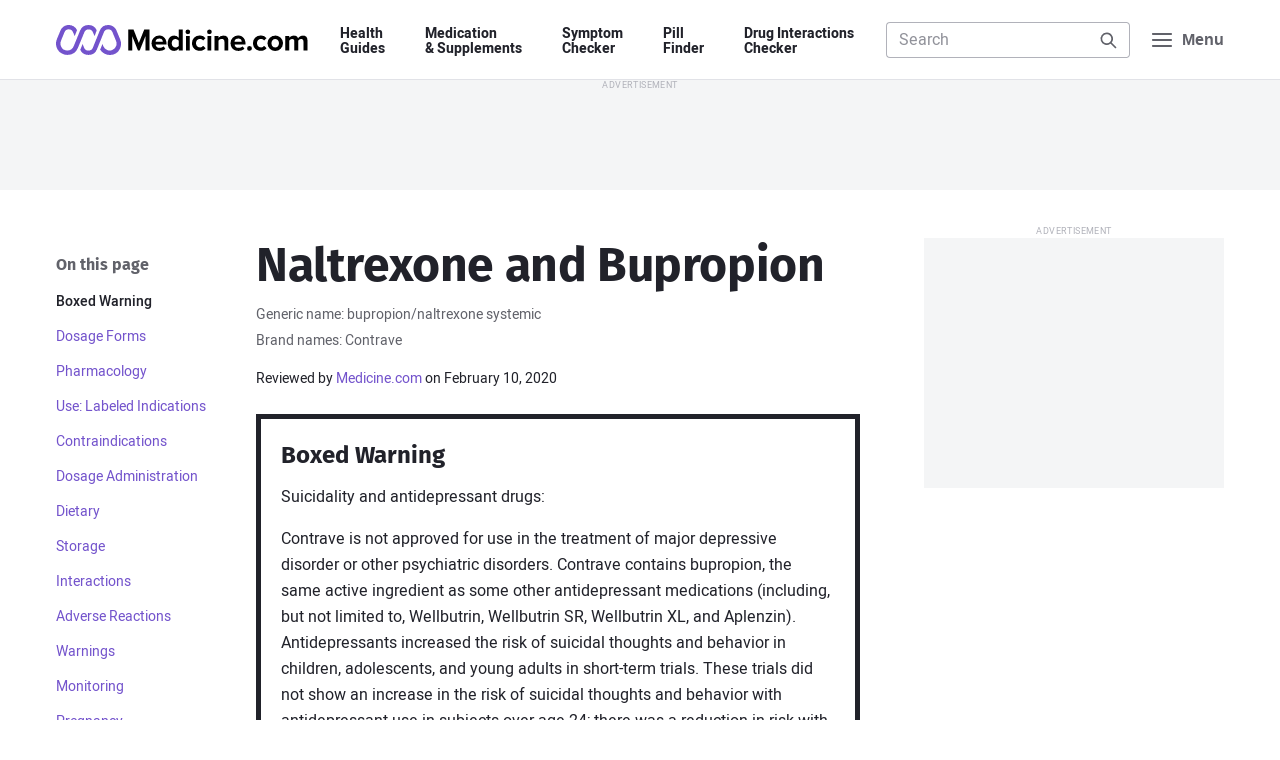

--- FILE ---
content_type: text/html; charset=UTF-8
request_url: https://www.medicine.com/drug/naltrexone-bupropion/hcp
body_size: 20483
content:
<!DOCTYPE html>
<html lang='en' itemscope itemtype='http://schema.org/MedicalWebPage'>
<head>
								<meta charset='UTF-8'>
	<meta name='viewport' content='width=device-width, initial-scale=1.0'>
	<meta http-equiv='X-UA-Compatible' content='ie=edge'>
	<title>Naltrexone and Bupropion: Dosage, Mechanism/Onset of Action, Half-Life - Medicine.com</title>
	<meta name='description' content="Includes Naltrexone and Bupropion indications, dosage/administration, pharmacology, mechanism/onset/duration of action, half-life, dosage forms, interactions, warnings, adverse reactions, off-label uses and more.">
		<link rel='manifest' href='/manifest.json'>
	<link rel='icon' type='image/png' sizes='32x32' href='/build/img/favicon/favicon-32x32.e424f6cb.png'>
	<link rel='icon' type='image/png' sizes='16x16' href='/build/img/favicon/favicon-16x16.c9fa4a3e.png'>
	<link rel='apple-touch-icon' sizes='180x180' href='/build/img/favicon/apple-touch-icon.a8e5f044.png'>
	<meta name='theme-color' content='#7353cc'>
				<link rel="stylesheet" href="/build/app.a916e8d5.css">
	
	<link rel="stylesheet" href="/build/component/blackbox-warning.80491efa.css">
	<link rel="stylesheet" href="/build/component/drug-images.6bc32b8e.css">
	<link rel="stylesheet" href="/build/component/social-share.cb03e213.css">
	<link rel="stylesheet" href="/build/component/tabs.8d335025.css">
	<!-- Facebook Open Graph Summary -->
	<meta property="og:title" content="Naltrexone and Bupropion: Dosage, Mechanism/Onset of Action, Half-Life - Medicine.com">
	<meta property="og:image" content="http://www.medicine.com/build/img/logo/mdc-logo-opengraph.afc2ce03.png">
	<meta property="og:site_name" content="Medicine.com">
	<meta property="og:locale" content="en_US">
	<meta property="og:type" content="article">
	<meta property="og:description" content="Includes Naltrexone and Bupropion indications, dosage/administration, pharmacology, mechanism/onset/duration of action, half-life, dosage forms, interactions, warnings, adverse reactions, off-label uses and more.">
			<meta property='og:url' content="http://www.medicine.com/drug/naltrexone-bupropion/hcp">
		<link rel='canonical' href='http://www.medicine.com/drug/naltrexone-bupropion/hcp'>
		<!-- Twitter Summary Card -->
	<meta name="twitter:card" content="summary">
	<meta name="twitter:site" content="@medicine">
	<meta name="twitter:title" content="Naltrexone and Bupropion: Dosage, Mechanism/Onset of Action, Half-Life - Medicine.com">
	<meta name="twitter:image" content="http://www.medicine.com/build/img/logo/mdc-logo-opengraph.afc2ce03.png">
	<!-- Facebook Author -->
	<meta property="fb:app_id" content="134127967969471">
	<meta property="article:author" content="https://www.facebook.com/Medicinecom">
	<meta property="article:publisher" content="https://www.facebook.com/Medicinecom">

<script>(window.BOOMR_mq=window.BOOMR_mq||[]).push(["addVar",{"rua.upush":"false","rua.cpush":"true","rua.upre":"false","rua.cpre":"false","rua.uprl":"false","rua.cprl":"false","rua.cprf":"false","rua.trans":"SJ-b4cd4c32-eb5f-4df1-b72a-443d86455167","rua.cook":"false","rua.ims":"false","rua.ufprl":"false","rua.cfprl":"false","rua.isuxp":"false","rua.texp":"norulematch","rua.ceh":"false","rua.ueh":"false","rua.ieh.st":"0"}]);</script>
                              <script>!function(a){var e="https://s.go-mpulse.net/boomerang/",t="addEventListener";if("False"=="True")a.BOOMR_config=a.BOOMR_config||{},a.BOOMR_config.PageParams=a.BOOMR_config.PageParams||{},a.BOOMR_config.PageParams.pci=!0,e="https://s2.go-mpulse.net/boomerang/";if(window.BOOMR_API_key="HDFVL-G32AF-9DM5Y-2W8Q6-YEJT9",function(){function n(e){a.BOOMR_onload=e&&e.timeStamp||(new Date).getTime()}if(!a.BOOMR||!a.BOOMR.version&&!a.BOOMR.snippetExecuted){a.BOOMR=a.BOOMR||{},a.BOOMR.snippetExecuted=!0;var i,_,o,r=document.createElement("iframe");if(a[t])a[t]("load",n,!1);else if(a.attachEvent)a.attachEvent("onload",n);r.src="javascript:void(0)",r.title="",r.role="presentation",(r.frameElement||r).style.cssText="width:0;height:0;border:0;display:none;",o=document.getElementsByTagName("script")[0],o.parentNode.insertBefore(r,o);try{_=r.contentWindow.document}catch(O){i=document.domain,r.src="javascript:var d=document.open();d.domain='"+i+"';void(0);",_=r.contentWindow.document}_.open()._l=function(){var a=this.createElement("script");if(i)this.domain=i;a.id="boomr-if-as",a.src=e+"HDFVL-G32AF-9DM5Y-2W8Q6-YEJT9",BOOMR_lstart=(new Date).getTime(),this.body.appendChild(a)},_.write("<bo"+'dy onload="document._l();">'),_.close()}}(),"".length>0)if(a&&"performance"in a&&a.performance&&"function"==typeof a.performance.setResourceTimingBufferSize)a.performance.setResourceTimingBufferSize();!function(){if(BOOMR=a.BOOMR||{},BOOMR.plugins=BOOMR.plugins||{},!BOOMR.plugins.AK){var e="true"=="true"?1:0,t="",n="aoiodvixij7z22ltkrda-f-11d33cd4b-clientnsv4-s.akamaihd.net",i="false"=="true"?2:1,_={"ak.v":"39","ak.cp":"823797","ak.ai":parseInt("520103",10),"ak.ol":"0","ak.cr":7,"ak.ipv":4,"ak.proto":"h2","ak.rid":"185c8af0","ak.r":42223,"ak.a2":e,"ak.m":"dsca","ak.n":"essl","ak.bpcip":"3.144.225.0","ak.cport":39254,"ak.gh":"23.66.124.157","ak.quicv":"","ak.tlsv":"tls1.3","ak.0rtt":"","ak.0rtt.ed":"","ak.csrc":"-","ak.acc":"","ak.t":"1769165894","ak.ak":"hOBiQwZUYzCg5VSAfCLimQ==4Nf143tB5MTQxjNKGgkjFUgCVkx3CVb3y3rglZkZCmVzx/Astae+TzbBkIdAzLaKI/2i56bB+W65UYwKBWNNJMgdTtxyEafNuf7UrlOFwHOu0/a9cVaS0rRZsXxecFINZ5ra6G7y/SKizXQzm+Rs4BZOuY53PGORcx4qQgiFp+ygUL32YHLZsVyhpxWEaK2nqraUUATVDD9sINiDGNyveIxJBaDKBBhFgVYcovmFiRfUASfrJfJZBCNV147zhOB/pJoGOYGq7FTyrVIqZoRpQYh93L0n0BlEwhmR3+6tbu+42NKcRcxeNGmxbrpFg7l1lKGWsFBRB2bEuSDxNX0PYNCm/lbNEeXDTwWzEa8YOWFVjwAcNvP3ahOaEzkDJxyoLsjpuMbBzoMELkCw0WYNMG9x7n/9TPLqK+Xsc7maYw4=","ak.pv":"38","ak.dpoabenc":"","ak.tf":i};if(""!==t)_["ak.ruds"]=t;var o={i:!1,av:function(e){var t="http.initiator";if(e&&(!e[t]||"spa_hard"===e[t]))_["ak.feo"]=void 0!==a.aFeoApplied?1:0,BOOMR.addVar(_)},rv:function(){var a=["ak.bpcip","ak.cport","ak.cr","ak.csrc","ak.gh","ak.ipv","ak.m","ak.n","ak.ol","ak.proto","ak.quicv","ak.tlsv","ak.0rtt","ak.0rtt.ed","ak.r","ak.acc","ak.t","ak.tf"];BOOMR.removeVar(a)}};BOOMR.plugins.AK={akVars:_,akDNSPreFetchDomain:n,init:function(){if(!o.i){var a=BOOMR.subscribe;a("before_beacon",o.av,null,null),a("onbeacon",o.rv,null,null),o.i=!0}return this},is_complete:function(){return!0}}}}()}(window);</script></head>

<body class='mdc-body-drug-pro mdc-body-drug-pro-page'>
<a class='mdc-skiplink' href='#main'>Skip to Content</a>

<header class='mdc-site-header'>
	<div class='mdc-page'>
		<nav class='mdc-site-header-navbar'>

			<a class='mdc-site-header-logo' href='/'>
				<span class='mdc-visually-hidden'>Medicine.com</span>
				<svg class='mdc-logo' width='336' height='40' viewBox='0 0 336 40' xmlns='http://www.w3.org/2000/svg'>
					<path class='mdc-logo-text' d='M292.3 14.1c5.68 0 10.29 4.57 10.34 10.23a10.33 10.33 0 01-20.67 0 10.33 10.33 0 0110.34-10.23zM137.54 14c5.78 0 9.78 4.33 9.78 10.78v1.11h-14.56a5.34 5.34 0 005.67 4.56c1.9-.04 3.74-.7 5.22-1.9l2.22 3.34a12.2 12.2 0 01-8 2.67c-6 0-10.44-4-10.44-10.22A10.06 10.06 0 01137.53 14zm105.33 0c5.78 0 9.78 4.33 9.78 10.78v1.11h-14.56a5.34 5.34 0 005.67 4.56c1.9-.04 3.74-.7 5.22-1.9l2.23 3.34a12.2 12.2 0 01-8 2.67c-6 0-10.45-4-10.45-10.22A9.99 9.99 0 01242.86 14zm-74-8v28h-5.22v-2.44a7.74 7.74 0 01-6 3c-4.89 0-8.67-3.67-8.67-10.22 0-6.45 3.67-10.23 8.67-10.23a7.42 7.42 0 016 3V6.01h5.22zm30.56 11.56l-3.33 3.1a4.77 4.77 0 00-4.12-2.1c-3.1 0-5.33 2.22-5.33 5.66 0 3.45 2.22 5.67 5.33 5.67 1.65.05 3.2-.74 4.12-2.11l3.33 3.11c-1.33 1.78-3.67 3.56-7.78 3.56-6 0-10.33-4.22-10.33-10.22A9.95 9.95 0 01191.64 14a9.28 9.28 0 017.78 3.56zm81.33 0l-3.33 3.1a4.77 4.77 0 00-4.11-2.1c-3.11 0-5.34 2.22-5.34 5.66 0 3.45 2.23 5.67 5.34 5.67 1.64.05 3.2-.74 4.1-2.11l3.34 3.11c-1.33 1.78-3.67 3.56-7.78 3.56-6 0-10.33-4.22-10.33-10.22A9.95 9.95 0 01272.97 14a9.28 9.28 0 017.78 3.56zM257.97 28a3.22 3.22 0 110 6.45 3.22 3.22 0 010-6.45zm-34.55-13.89c4.33 0 6.33 2.45 6.33 6.22v13.78h-5.1V22.22h-.12c0-2.66-1.44-3.66-3.56-3.66a5.54 5.54 0 00-4.44 2.33V34h-5.11V14.56h5.11v2.55a9.14 9.14 0 016.89-3zm106 0c3.55 0 5.78 1.9 5.78 5.9v14.1h-5.23V21.78h-.1c0-1.78-.79-3.11-2.9-3.11-1.6.08-3.08.9-4 2.22v13.22h-5.22V21.78c0-1.78-.78-3.11-2.89-3.11-1.62.1-3.1.96-4 2.33v13.11h-5.1V14.56h5.1v2.55c1.6-1.9 3.96-3 6.45-3 2.89 0 4.66 1.34 5.44 3.56 1.5-2.2 4-3.54 6.67-3.56zm-226-8l7 17.9 7.22-17.9h6.89v28h-5.11V14.67h-.11l-7.78 19.44h-2.22l-7.78-19.44V34.1h-5.11v-28h7zm103.67 8.45V34.1h-5.12V14.56h5.12zm-28.78 0V34.1h-5.11V14.56h5.1zm-19.11 4.1c-2.9 0-4.9 2.34-4.9 5.68 0 3.33 2 5.66 4.9 5.66 1.75.02 3.4-.81 4.44-2.22v-6.89a5.47 5.47 0 00-4.44-2.22zm133.1 0c-3.21 0-5 2.67-5 5.67 0 3.12 1.79 5.67 5 5.67 3.23 0 5-2.67 5-5.67s-1.77-5.66-5-5.66zm-154.66-.55a4.78 4.78 0 00-4.89 4.34h9.67a4.51 4.51 0 00-4.78-4.34zm105.22 0a4.78 4.78 0 00-4.89 4.34h9.67a4.51 4.51 0 00-4.78-4.34zm-67.1-12.1a3.1 3.1 0 013.1 3.1 3.04 3.04 0 01-3.1 3.11 3.18 3.18 0 01-3.12-3.1A3.18 3.18 0 01175.75 6zm28.77 0a3.1 3.1 0 013.11 3.1 3.04 3.04 0 01-3.11 3.11 3.18 3.18 0 01-3.11-3.1A3.18 3.18 0 01204.53 6z' />
					<path class='mdc-logo-mark' d='M69.53 0C74.46 0 78.9 3 80.75 7.56l4.9 11.89v.1a15.63 15.63 0 010 11.23 15.09 15.09 0 01-14 9.22c-5.2-.04-10.01-2.72-12.79-7.11l3.11-7.56 1.23 3.12a9.17 9.17 0 0011.89 4.88 9.29 9.29 0 005-12l-.23-.44v-.11L75.31 9.67a6.15 6.15 0 00-11.45 0l-9.22 22.66a11.97 11.97 0 01-11.33 7.56 11.96 11.96 0 01-11-6.78l3.22-7.78 1.89 4.9a6.23 6.23 0 005.89 3.88 6.3 6.3 0 005.89-3.89l9.1-22.66A12.11 12.11 0 0169.54 0zM17.08 0c4.7-.07 9.02 2.63 11 6.89l-3.22 7.89-2.1-5.11a5.96 5.96 0 00-5.67-3.9 6.16 6.16 0 00-5.78 3.9l-4.56 11.1V21l-.1.33a9 9 0 000 7 9.15 9.15 0 0016.88.12l8.56-20.9a12.09 12.09 0 0122.22-.44l-2.9 7.78-2.1-5.11a6.2 6.2 0 00-5.78-3.89 6 6 0 00-5.78 3.89L29.2 30.56a15.13 15.13 0 01-14 9.33c-1.98.03-3.95-.35-5.78-1.11a14.4 14.4 0 01-8.22-8.11 14.78 14.78 0 01-.22-11.11v-.23L5.86 7.56C7.68 2.96 12.14-.05 17.08 0z' />
				</svg>
			</a>

			<div class='mdc-site-header-nav'>
				<ul>
					<li><a href='/guide'>Health <span>Guides</span></a></li>
					<li><a href='/drug'>Medication <span>&amp; Supplements</span></a></li>
					<li><a href='/symptom-checker'>Symptom <span>Checker</span></a></li>
					<li><a href='/pill-finder'>Pill <span>Finder</span></a></li>
					<li><a href='/interaction-checker'>Drug&nbsp;Interactions <span>Checker</span></a></li>
				</ul>
			</div>

			<div class='mdc-site-header-search' data-header-search>
				<form class='mdc-form-search' action='/search' method='get' role='search' data-form='header-search'>
	<label>
		<span class='mdc-label-placeholder'>Search Medicine.com</span>
		<input class='mdc-input' type='search' name='q'
			 placeholder='Search'						 autocomplete='off' data-autocomplete='/api/search-keyword' data-autosubmit		>
	</label>
	<button class='mdc-button'>
		<span class='mdc-label-placeholder'>Search</span>
		<svg class='mdc-icon mdc-icon-search' width='24' height='24' aria-hidden='true' viewBox='0 0 24 24' xmlns='http://www.w3.org/2000/svg'><path d='M10.5 3a7.5 7.5 0 015.96 12.05l5.25 5.24a1 1 0 01-1.32 1.5l-.1-.08-5.24-5.25A7.5 7.5 0 1110.5 3zm0 2a5.5 5.5 0 100 11 5.5 5.5 0 000-11z' /></svg>
	</button>
			<div class='mdc-search-suggest mdc-dropdown-panel' data-autocomplete-display></div>
	</form>

				<div class='mdc-site-header-search-close'>
					<a href='#URL'>
						<span class='mdc-visually-hidden'>Close</span>
						<svg class='mdc-icon mdc-icon-close' width='20' height='20' aria-hidden='true' viewBox='0 0 24 24' xmlns='http://www.w3.org/2000/svg'><path d='M6.61 5.21l.1.08L12 10.6l5.3-5.3a1 1 0 011.49 1.32l-.08.1L13.4 12l5.3 5.3a1 1 0 01-1.32 1.49l-.1-.08L12 13.4l-5.3 5.3a1 1 0 01-1.49-1.32l.08-.1L10.6 12l-5.3-5.3a1 1 0 011.32-1.49z' /></svg>
					</a>
				</div>
			</div>

			<button class='mdc-menu-button' aria-label="Navigation menu">
				<svg class='mdc-icon mdc-icon-menu' width='24' height='24' aria-hidden='true' viewBox='0 0 24 24' xmlns='http://www.w3.org/2000/svg'><path d='M21 17a1 1 0 01.12 2H3a1 1 0 01-.12-2H21zm0-6a1 1 0 01.12 2H3a1 1 0 01-.12-2H21zm0-6a1 1 0 01.12 2H3a1 1 0 01-.12-2H21z' /></svg>
				<svg class='mdc-icon mdc-icon-close' width='24' height='24' aria-hidden='true' viewBox='0 0 24 24' xmlns='http://www.w3.org/2000/svg'><path d='M6.61 5.21l.1.08L12 10.6l5.3-5.3a1 1 0 011.49 1.32l-.08.1L13.4 12l5.3 5.3a1 1 0 01-1.32 1.49l-.1-.08L12 13.4l-5.3 5.3a1 1 0 01-1.49-1.32l.08-.1L10.6 12l-5.3-5.3a1 1 0 011.32-1.49z' /></svg>
				<span>Menu</span>
			</button>

		</nav>
	</div>

	<div class='mdc-header-nav-panel'>
		<div class='mdc-site-nav-promo'>
	<span>Looking to save on your medications? <a href='/buy' class='mdc-text-nowrap'>&thinsp;Find out how&thinsp;</a></span>
</div>

<nav class='mdc-fullscreen-nav'>
	<div class='mdc-row'>
		<div class='mdc-col mdc-col-md-7 mdc-col-offset-right'>
			<span class='mdc-fullscreen-nav-heading'>Health Guides</span>
			<ul class='mdc-fullscreen-nav-list mdc-fullscreen-nav-list-column'>
									<li><a href='/guide/allergies'>Allergies</a></li>
									<li><a href='/guide/asthma'>Asthma</a></li>
									<li><a href='/guide/covid-19'>COVID-19</a></li>
									<li><a href='/guide/diabetes'>Diabetes</a></li>
									<li><a href='/guide/heart-disease'>Heart Disease</a></li>
									<li><a href='/guide/sleep-disorders'>Sleep Disorders</a></li>
								<li class='mdc-fullscreen-nav-list-more'>
					<a href='/guide'>
						View all Health Guides
						<svg class='mdc-icon mdc-icon-arrow-right' width='24' height='24' viewBox='0 0 24 24' xmlns='http://www.w3.org/2000/svg'><path d='M14.61 4.21l.1.08 7 7a.97.97 0 01.08.1l-.08-.1a1 1 0 01.29.68v.12V12a1 1 0 01-.22.63l-.07.08-7 7a1 1 0 01-1.5-1.32l.08-.1L18.6 13H3a1 1 0 01-.12-2H18.6l-5.3-5.3a1 1 0 01-.08-1.31l.08-.1a1 1 0 011.32-.08z' /></svg>
					</a>
				</li>
			</ul>

			<span class='mdc-fullscreen-nav-heading'>Medications A&ndash;Z</span>
			<ul class='mdc-fullscreen-nav-list mdc-fullscreen-nav-list-column'>
				<li><a href='/drug/amlodipine/hcp'>Amlodipine</a></li>
				<li><a href='/drug/gabapentin/hcp'>Gabapentin</a></li>
				<li><a href='/drug/lisinopril/hcp'>Lisinopril</a></li>
				<li><a href='/drug/losartan/hcp'>Losartan</a></li>
				<li><a href='/drug/metoprolol/hcp'>Metoprolol</a></li>
				<li><a href='/drug/omeprazole/hcp'>Omeprazole</a></li>
				<li><a href='/drug/simvastatin/hcp'>Simvastatin</a></li>
				<li><a href='/drug/tramadol/hcp'>Tramadol</a></li>
				<li class='mdc-fullscreen-nav-list-more'>
					<a href='/drug'>
						View all Medications
						<svg class='mdc-icon mdc-icon-arrow-right' width='24' height='24' viewBox='0 0 24 24' xmlns='http://www.w3.org/2000/svg'><path d='M14.61 4.21l.1.08 7 7a.97.97 0 01.08.1l-.08-.1a1 1 0 01.29.68v.12V12a1 1 0 01-.22.63l-.07.08-7 7a1 1 0 01-1.5-1.32l.08-.1L18.6 13H3a1 1 0 01-.12-2H18.6l-5.3-5.3a1 1 0 01-.08-1.31l.08-.1a1 1 0 011.32-.08z' /></svg>
					</a>
				</li>
			</ul>

			<span class='mdc-fullscreen-nav-heading'>Resources &amp; Tools</span>
			<ul class='mdc-fullscreen-nav-list mdc-fullscreen-nav-list-column'>
				<li><a href='/drug'>Medications A&ndash;Z</a></li>
				<li><a href='/condition'>Conditions A&ndash;Z</a></li>
				<li><a href='/symptom-checker'>Symptom Checker</a></li>
				<li><a href='/pill-finder'>Pill Finder</a></li>
				<li><a href='/interaction-checker'>Drug Interactions Checker</a></li>
				<li><a href='/health'>Health News</a></li>
				<li><a href='/drug/hcp'>For Health Professionals</a></li>
			</ul>
		</div>

		<div class='mdc-col mdc-col-md-5'>
			<span class='mdc-fullscreen-nav-heading'>Spotlight</span>
			<ul class='mdc-fullscreen-nav-list mdc-fullscreen-nav-list-spotlight'>
									<li>
						<a class='mdc-card' href='/health/what-are-health-benefits-tea'>
							<figure>
								<img data-lazyload data-src='https://www.medicine.com/cms/img/thumbnail/iStock-472786872.jpg' src='/build/img/pixel.2a566007.gif' alt="">
							</figure>
							<div>
								<h3>What are the health benefits of tea?</h3>
							</div>
						</a>
					</li>
									<li>
						<a class='mdc-card' href='/health/healthy-heart-diet-guide'>
							<figure>
								<img data-lazyload data-src='https://www.medicine.com/cms/img/thumbnail/iStock-876656828.jpg' src='/build/img/pixel.2a566007.gif' alt="">
							</figure>
							<div>
								<h3>Healthy heart diet guide</h3>
							</div>
						</a>
					</li>
									<li>
						<a class='mdc-card' href='/health/how-keep-cool-survive-heatwave'>
							<figure>
								<img data-lazyload data-src='https://www.medicine.com/cms/img/thumbnail/iStock-1188934116.jpg' src='/build/img/pixel.2a566007.gif' alt="">
							</figure>
							<div>
								<h3>How to keep cool and survive a heatwave</h3>
							</div>
						</a>
					</li>
									<li>
						<a class='mdc-card' href='/health/7-lifestyle-changes-help-reduce-obstructive-sleep-apnea'>
							<figure>
								<img data-lazyload data-src='https://www.medicine.com/cms/img/thumbnail/iStock-610243414.jpg' src='/build/img/pixel.2a566007.gif' alt="">
							</figure>
							<div>
								<h3>7 Lifestyle changes to help reduce obstructive sleep apnea</h3>
							</div>
						</a>
					</li>
								<li class='mdc-fullscreen-nav-list-more'>
					<a href='/health'>
						View all Articles
						<svg class='mdc-icon mdc-icon-arrow-right' width='24' height='24' viewBox='0 0 24 24' xmlns='http://www.w3.org/2000/svg'><path d='M14.61 4.21l.1.08 7 7a.97.97 0 01.08.1l-.08-.1a1 1 0 01.29.68v.12V12a1 1 0 01-.22.63l-.07.08-7 7a1 1 0 01-1.5-1.32l.08-.1L18.6 13H3a1 1 0 01-.12-2H18.6l-5.3-5.3a1 1 0 01-.08-1.31l.08-.1a1 1 0 011.32-.08z' /></svg>
					</a>
				</li>
			</ul>
		</div>
	</div>

	<div class='mdc-fullscreen-nav-bottom'>
		<div class='mdc-row'>
			<div class='mdc-col mdc-col-md-8 mdc-col-offset-right'>
				<ul>
					<li><a href='/sitemap'>Sitemap</a></li>
					<li><a href='/company/about'>About us</a></li>
					<li><a href='/company/editorial-team'>Editorial team</a></li>
					<li><a href='/legal/privacy-policy'>Privacy policy</a></li>
					<li><a href='/company/contact'>Contact us</a></li>
				</ul>
			</div>
			<div class='mdc-col mdc-col-md-4'>
				<a href='https://www.facebook.com/medicinecom' target='_blank' rel='noopener'>
					<svg class='mdc-icon mdc-icon-facebook' width='16' height='16' viewBox='0 0 24 24' xmlns='http://www.w3.org/2000/svg'><path d='M14.21 5.9c-2.28 0-3.77 1.4-3.77 3.9V12H7.9v2.89h2.54v6.99a10 10 0 113.12 0v-6.99h2.33l.45-2.89h-2.78v-1.88c0-.79.39-1.56 1.63-1.56h1.26V6.1s-1.14-.2-2.23-.2z' /></svg>
					<span class='mdc-visually-hidden'>Facebook</span>
				</a>
				<a href='https://twitter.com/medicine' target='_blank' rel='noopener'>
					<svg class='mdc-icon mdc-icon-twitter' width='16' height='16' viewBox='0 0 24 24' xmlns='http://www.w3.org/2000/svg'><path d='M8.29 20.25A11.6 11.6 0 0019.97 8.58v-.54A8.54 8.54 0 0022 5.93a8.46 8.46 0 01-2.35.64 4.14 4.14 0 001.81-2.27 8.08 8.08 0 01-2.6 1 4.11 4.11 0 00-7 3.73 11.63 11.63 0 01-8.45-4.28 4.1 4.1 0 001.27 5.46 4.06 4.06 0 01-1.82-.51v.04A4.12 4.12 0 006.1 13.8a4.12 4.12 0 01-1.82.07 4.1 4.1 0 003.8 2.81 8.23 8.23 0 01-5.1 1.82A8.88 8.88 0 012 18.4a11.61 11.61 0 006.29 1.81' /></svg>
					<span class='mdc-visually-hidden'>Twitter</span>
				</a>
			</div>
		</div>
	</div>
</nav>
	</div>
</header>

	<div class='mdc-ad-leaderboard mdc-ad-sticky'>
		<div class='display-ad display-ad-leaderboard' data-size='leaderboard' data-targeting='uid=mdc-ad-header-1'></div>
	</div>


<main id='main' class='mdc-page'>
	
	<article class='mdc-container'>

		<div class='mdc-content mdc-content-grid'>

			<header>
				<h1>Naltrexone and Bupropion</h1>
									<p class='mdc-drug-meta'>Generic name: bupropion/naltrexone systemic</p>
													<p class='mdc-drug-meta'>Brand names: Contrave</p>
				
				<div class='mdc-article-meta'>
	
			<div>
			<span>Reviewed by <a href='/company/editorial-team'>Medicine.com</a> on
									February 10, 2020
							</span>
					</div>
	</div>

							</header>

			<nav class='mdc-article-toc' aria-labelledby='mdc-article-toc-title' aria-label='Secondary navigation'>
				<div>
					<h5 id='mdc-article-toc-title'>On this page</h5>
					<ul>
																					<li>
									<a data-link-key='boxed-warning' href='#boxed-warning'>Boxed Warning</a>
								</li>
																																			<li>
									<a data-link-key='dosage-forms' href='#dosage-forms'>Dosage Forms</a>
								</li>
																																			<li>
									<a data-link-key='pharmacology' href='#pharmacology'>Pharmacology</a>
								</li>
																																			<li>
									<a data-link-key='use-labeled-indications' href='#use-labeled-indications'>Use: Labeled Indications</a>
								</li>
																																			<li>
									<a data-link-key='contraindications' href='#contraindications'>Contraindications</a>
								</li>
																																			<li>
									<a data-link-key='dosage-administration' href='#dosage-administration'>Dosage Administration</a>
								</li>
																																			<li>
									<a data-link-key='dietary' href='#dietary'>Dietary</a>
								</li>
																																			<li>
									<a data-link-key='storage' href='#storage'>Storage</a>
								</li>
																																			<li>
									<a data-link-key='interactions' href='#interactions'>Interactions</a>
								</li>
																																			<li>
									<a data-link-key='adverse-reactions' href='#adverse-reactions'>Adverse Reactions</a>
								</li>
																																			<li>
									<a data-link-key='warnings' href='#warnings'>Warnings</a>
								</li>
																																			<li>
									<a data-link-key='monitoring' href='#monitoring'>Monitoring</a>
								</li>
																																			<li>
									<a data-link-key='pregnancy' href='#pregnancy'>Pregnancy</a>
								</li>
																																			<li>
									<a data-link-key='patient-education' href='#patient-education'>Patient Education</a>
								</li>
																															</ul>
				</div>
			</nav>

			<div class='mdc-article-content'>
									<section id='boxed-warning'>
													<div class="mdc-blackbox-warning">
								<h2>Boxed Warning</h2>

<p>Suicidality and antidepressant drugs:</p>

<p>Contrave is not approved for use in the treatment of major depressive disorder or other psychiatric disorders. Contrave contains bupropion, the same active ingredient as some other antidepressant medications (including, but not limited to, Wellbutrin, Wellbutrin SR, Wellbutrin XL, and Aplenzin). Antidepressants increased the risk of suicidal thoughts and behavior in children, adolescents, and young adults in short-term trials. These trials did not show an increase in the risk of suicidal thoughts and behavior with antidepressant use in subjects over age 24; there was a reduction in risk with antidepressant use in subjects aged 65 and older. In patients of all ages who are started on Contrave, monitor closely for worsening, and for the emergence of suicidal thoughts and behaviors. Advise families and caregivers of the need for close observation and communication with the prescriber. Contrave is not approved for use in pediatric patients.</p>
							</div>
											</section>

											<div class='display-ad display-ad-mobile-rectangle' data-size='mobile-rectangle' data-targeting='uid=mdc-ad-content-1'></div>
					
														<section id='dosage-forms'>
													<h2>Dosage Forms</h2>

<p>Excipient information presented when available (limited, particularly for generics); consult specific product labeling.</p>

<p>Tablet Extended Release 12 Hour, Oral:</p>

<p>Contrave: Naltrexone hydrochloride 8 mg and bupropion hydrochloride 90 mg [contains edetate disodium, fd&amp;c blue #2 aluminum lake]</p>
											</section>

					
														<section id='pharmacology'>
													<h2>Pharmacology</h2>

<h3>Mechanism of Action</h3>

<p>Naltrexone is a pure opioid antagonist, and bupropion is a relatively weak inhibitor of the neuronal reuptake of dopamine and norepinephrine. The exact neurochemical effects of naltrexone/bupropion leading to weight loss are not fully understood. Effects may result from action on areas of the brain involved in the regulation of food intake: the hypothalamus (appetite regulatory center) and the mesolimbic dopamine circuit (reward system).</p>
											</section>

					
														<section id='use-labeled-indications'>
													<h2>Use: Labeled Indications</h2>

<p><strong>Weight management:</strong> Adjunct to a reduced-calorie diet and increased physical activity for chronic weight management in adults with an initial body mass index (BMI) of ≥30 kg/m<sup>2</sup> or ≥27 kg/m<sup>2</sup> in the presence of at least one weight-related comorbid condition (eg, hypertension, type 2 diabetes mellitus, and/or dyslipidemia)</p>

<p>Limitations of use: The effect of naltrexone/bupropion on cardiovascular morbidity and mortality has not been established. The safety and effectiveness of naltrexone/bupropion in combination with other products intended for weight loss, including prescription drugs, over-the-counter drugs, and herbal preparations, have not been established.</p>
											</section>

					
														<section id='contraindications'>
													<h2>Contraindications</h2>

<p>Hypersensitivity to bupropion, naltrexone, or any other component of the formulation; concomitant use of other bupropion-containing products (eg, including [but not limited to] Wellbutrin, Wellbutrin SR, Wellbutrin XL, Aplenzin, Zyban); chronic opioid, opiate agonist (eg, methadone) or partial agonist (eg, buprenorphine) use; acute opioid withdrawal; uncontrolled hypertension; seizure disorder or a history of seizures; bulimia or anorexia nervosa; abrupt discontinuation of alcohol, benzodiazepines, barbiturates, and antiepileptic drugs; concomitant use of MAOIs (concurrently or within 14 days of discontinuing the MAOI or naltrexone/bupropion); initiation of naltrexone/bupropion in a patient receiving linezolid or IV methylene blue; pregnancy</p>

<p><em>Canadian labeling:</em> Additional contraindications (not in US labeling): Concomitant use of thioridazine; severe hepatic impairment; end-stage renal failure</p>
											</section>

					
														<section id='dosage-administration'>
													<h2>Dosage and Administration</h2>

<h3>Dosing: Adult</h3>

<p><strong>Weight management:</strong> Oral:</p>

<p>Initial: One tablet (naltrexone 8 mg/bupropion 90 mg) once daily in the morning for 1 week; at week 2, increase to 1 tablet twice daily administered in the morning and evening and continue for 1 week; at week 3, increase to 2 tablets in the morning and 1 tablet in the evening and continue for 1 week; at week 4, increase to 2 tablets twice daily administered in the morning and evening and continue for the remainder of the treatment course.</p>

<p>Usual dosage: Two tablets (naltrexone 16 mg/bupropion 180 mg) twice daily (maximum dose: naltrexone 32 mg/bupropion 360 mg/day).</p>

<p><strong>Concomitant Use with CYP2B6 inhibitors (eg, ticlopidine, clopidogrel):</strong> Maximum dose: 1 tablet (naltrexone 8 mg/bupropion 90 mg) twice daily</p>

<p><strong>Discontinuation of therapy:</strong> If the patient has not lost at least 5% of baseline body weight after 12 weeks at the maintenance dosage, discontinue therapy; clinically meaningful weight loss is unlikely with continued treatment.</p>

<h3>Dosing: Geriatric</h3>

<p>Refer to adult dosing.</p>

<h3>Administration</h3>

<p>Administer twice daily doses in the morning and in the evening; do not administer with high-fat meals. Do not cut, chew, or crush tablets.</p>
											</section>

					
														<section id='dietary'>
													<h2>Dietary Considerations</h2>

<p>Do not administer with high-fat meals; may result in a significant increase in bupropion and naltrexone systemic exposure.</p>
											</section>

					
														<section id='storage'>
													<h2>Storage</h2>

<p>Store at 25°C (77°F); excursions are permitted between 15°C and 30°C (59°F and 86°F).</p>
											</section>

					
																									<section id='interactions'>
													<h2>Drug Interactions</h2>

<p>Agents With Seizure Threshold Lowering Potential: BuPROPion may enhance the neuroexcitatory and/or seizure-potentiating effect of Agents With Seizure Threshold Lowering Potential. <em>Monitor therapy</em></p>

<p>Ajmaline: CYP2D6 Inhibitors (Strong) may increase the serum concentration of Ajmaline. <em>Monitor therapy</em></p>

<p>Alcohol (Ethyl): May enhance the adverse/toxic effect of BuPROPion. Specifically, seizure threshold may be lowered. BuPROPion may enhance the adverse/toxic effect of Alcohol (Ethyl). Specifically, alcohol tolerance may decrease during treatment. Management: Patients receiving bupropion should be advised to minimize or avoid alcohol consumption due to possible lower alcohol tolerance, and lower seizure threshold associated with heavy alcohol consumption/abrupt discontinuation of heavy consumption. <em>Consider therapy modification</em></p>

<p>Amifampridine: Agents With Seizure Threshold Lowering Potential may enhance the neuroexcitatory and/or seizure-potentiating effect of Amifampridine. <em>Monitor therapy</em></p>

<p>Antihepaciviral Combination Products: May decrease the serum concentration of BuPROPion. <em>Monitor therapy</em></p>

<p>Anti-Parkinson Agents (Dopamine Agonist): May enhance the adverse/toxic effect of BuPROPion. <em>Monitor therapy</em></p>

<p>ARIPiprazole: CYP2D6 Inhibitors (Strong) may increase the serum concentration of ARIPiprazole. Management: See full interaction monograph for details. <em>Consider therapy modification</em></p>

<p>ARIPiprazole Lauroxil: CYP2D6 Inhibitors (Strong) may increase serum concentrations of the active metabolite(s) of ARIPiprazole Lauroxil. Management: Please refer to the full interaction monograph for details concerning the recommended dose adjustments. <em>Consider therapy modification</em></p>

<p>AtoMOXetine: CYP2D6 Inhibitors (Strong) may increase the serum concentration of AtoMOXetine. Management: Initiate atomoxetine at a reduced dose (adult doses -- patients up to 70kg: 0.5mg/kg/day; patients 70kg or more: 40mg/day) in patients receiving a strong CYP2D6 inhibitor. <em>Consider therapy modification</em></p>

<p>Bremelanotide: May decrease the serum concentration of Naltrexone. <em>Avoid combination</em></p>

<p>Brexanolone: BuPROPion may enhance the CNS depressant effect of Brexanolone. <em>Monitor therapy</em></p>

<p>Brexpiprazole: CYP2D6 Inhibitors (Strong) may increase the serum concentration of Brexpiprazole. Management: Reduce brexpiprazole dose to 50% of usual with a strong CYP2D6 inhibitor, reduce to 25% of usual if used with both a strong CYP2D6 inhibitor and a CYP3A4 inhibitor; these recommendations do not apply if treating major depressive disorder. <em>Consider therapy modification</em></p>

<p>Citalopram: BuPROPion may enhance the adverse/toxic effect of Citalopram. Specifically, the risk for seizures and serotonin syndrome may be increased with this combination. BuPROPion may increase the serum concentration of Citalopram. Management: Initiate citalopram at the lower end of the normal dose range in patients receiving bupropion and consider limiting the maximum citalopram adult dose to 20 mg/day during concomitant bupropion treatment. <em>Consider therapy modification</em></p>

<p>CloZAPine: CYP2D6 Inhibitors (Strong) may increase the serum concentration of CloZAPine. <em>Monitor therapy</em></p>

<p>Codeine: CYP2D6 Inhibitors (Strong) may diminish the therapeutic effect of Codeine. These CYP2D6 inhibitors may prevent the metabolic conversion of codeine to its active metabolite morphine. <em>Consider therapy modification</em></p>

<p>CYP2B6 Inducers (Moderate): May decrease the serum concentration of CYP2B6 Substrates (High risk with Inducers). <em>Monitor therapy</em></p>

<p>CYP2B6 Inhibitors (Weak): May increase the serum concentration of BuPROPion. <em>Monitor therapy</em></p>

<p>CYP2D6 Substrates (High risk with Inhibitors): CYP2D6 Inhibitors (Strong) may decrease the metabolism of CYP2D6 Substrates (High risk with Inhibitors). <strong>Exceptions:</strong> Ajmaline; Dapoxetine; Indoramin; Metoprolol; Tamoxifen; Timolol (Ophthalmic); Tropisetron. <em>Consider therapy modification</em></p>

<p>Dabrafenib: May decrease the serum concentration of CYP2B6 Substrates (High risk with Inducers). <em>Monitor therapy</em></p>

<p>Dapoxetine: CYP2D6 Inhibitors (Strong) may increase the serum concentration of Dapoxetine. <em>Monitor therapy</em></p>

<p>Deutetrabenazine: CYP2D6 Inhibitors (Strong) may increase the serum concentration of Deutetrabenazine. Management: The total daily dose of deutetrabenazine should not exceed 36 mg, and the maximum single dose of deutetrabenazine should not exceed 18 mg with concurrent use of a strong CYP2D6 inhibitor. <em>Consider therapy modification</em></p>

<p>Digoxin: BuPROPion may decrease the serum concentration of Digoxin. <em>Monitor therapy</em></p>

<p>Dipyrone: May decrease the serum concentration of BuPROPion. <em>Monitor therapy</em></p>

<p>DOXOrubicin (Conventional): CYP2D6 Inhibitors (Strong) may increase the serum concentration of DOXOrubicin (Conventional). Management: Seek alternatives to strong CYP2D6 inhibitors in patients treated with doxorubicin whenever possible. One U.S. manufacturer (Pfizer Inc.) recommends that these combinations be avoided. <em>Consider therapy modification</em></p>

<p>DULoxetine: CYP2D6 Inhibitors (Strong) may increase the serum concentration of DULoxetine. <em>Monitor therapy</em></p>

<p>Efavirenz: May decrease the serum concentration of BuPROPion. Management: Monitor for decreased response to bupropion in patients treated with efavirenz. Increased bupropion doses may be required. Avoid the use of naltrexone/bupropion for weight management in patients receiving efavirenz. <em>Monitor therapy</em></p>

<p>Eliglustat: CYP2D6 Inhibitors (Strong) may increase the serum concentration of Eliglustat. Management: Reduce the eliglustat dose to 84 mg daily. Avoid use of eliglustat in combination with a strong CYP2D6 inhibitor and a strong or moderate CYP3A4 inhibitor. <em>Consider therapy modification</em></p>

<p>Escitalopram: BuPROPion may enhance the adverse/toxic effect of Escitalopram. Specifically, the risk for seizures and serotonin syndrome may be increased. <em>Monitor therapy</em></p>

<p>Fesoterodine: CYP2D6 Inhibitors may increase serum concentrations of the active metabolite(s) of Fesoterodine. <em>Monitor therapy</em></p>

<p>FLUoxetine: May enhance the neuroexcitatory and/or seizure-potentiating effect of BuPROPion. BuPROPion may increase the serum concentration of FLUoxetine. <em>Monitor therapy</em></p>

<p>FluvoxaMINE: BuPROPion may enhance the adverse/toxic effect of FluvoxaMINE. Specifically, the risk for seizures and serotonin syndrome may be increased. <em>Monitor therapy</em></p>

<p>Galantamine: CYP2D6 Inhibitors (Strong) may increase the serum concentration of Galantamine. <em>Monitor therapy</em></p>

<p>Iloperidone: CYP2D6 Inhibitors (Strong) may increase serum concentrations of the active metabolite(s) of Iloperidone. Specifically, concentrations of the metabolite P88 may be increased. CYP2D6 Inhibitors (Strong) may decrease serum concentrations of the active metabolite(s) of Iloperidone. Specifically, concentrations of the metabolite P95 may be decreased. CYP2D6 Inhibitors (Strong) may increase the serum concentration of Iloperidone. Management: Reduce iloperidone dose by half when administered with a strong CYP2D6 inhibitor. <em>Consider therapy modification</em></p>

<p>Indoramin: CYP2D6 Inhibitors (Strong) may increase the serum concentration of Indoramin. <em>Monitor therapy</em></p>

<p>Iobenguane Radiopharmaceutical Products: BuPROPion may diminish the therapeutic effect of Iobenguane Radiopharmaceutical Products. Management: Discontinue all drugs that may inhibit or interfere with catecholamine transport or uptake for at least 5 biological half-lives before iobenguane administration. Do not administer bupropion until at least 7 days after each iobenguane dose. <em>Avoid combination</em></p>

<p>Ioflupane I 123: BuPROPion may diminish the diagnostic effect of Ioflupane I 123. <em>Monitor therapy</em></p>

<p>Iohexol: Agents With Seizure Threshold Lowering Potential may enhance the adverse/toxic effect of Iohexol. Specifically, the risk for seizures may be increased. Management: Discontinue agents that may lower the seizure threshold 48 hours prior to intrathecal use of iohexol. Wait at least 24 hours after the procedure to resume such agents. In nonelective procedures, consider use of prophylactic anticonvulsants. <em>Consider therapy modification</em></p>

<p>Iomeprol: Agents With Seizure Threshold Lowering Potential may enhance the adverse/toxic effect of Iomeprol. Specifically, the risk for seizures may be increased. Management: Discontinue agents that may lower the seizure threshold 48 hours prior to intrathecal use of iomeprol. Wait at least 24 hours after the procedure to resume such agents. In nonelective procedures, consider use of prophylactic anticonvulsants. <em>Consider therapy modification</em></p>

<p>Iopamidol: Agents With Seizure Threshold Lowering Potential may enhance the adverse/toxic effect of Iopamidol. Specifically, the risk for seizures may be increased. Management: Discontinue agents that may lower the seizure threshold 48 hours prior to intrathecal use of iopamidol. Wait at least 24 hours after the procedure to resume such agents. In nonelective procedures, consider use of prophylactic anticonvulsants. <em>Consider therapy modification</em></p>

<p>Isavuconazonium Sulfate: May decrease the serum concentration of BuPROPion. <em>Monitor therapy</em></p>

<p>Lofexidine: May decrease the serum concentration of Naltrexone. <em>Monitor therapy</em></p>

<p>Lopinavir: May decrease the serum concentration of BuPROPion. Concentrations of the active metabolite, hydroxybupropion, may also be decreased. Management: Monitor bupropion response closely. Significant bupropion dose adjustments may be necessary to maintain adequate response. Avoid the use of naltrexone/bupropion for weight management in patients receiving lopinavir. <em>Monitor therapy</em></p>

<p>Lorcaserin: BuPROPion may enhance the serotonergic effect of Lorcaserin. This could result in serotonin syndrome. Management: Seek alternatives to this combination when possible. <em>Consider therapy modification</em></p>

<p>Lumacaftor and Ivacaftor: May decrease the serum concentration of CYP2B6 Substrates (High risk with Inducers). <em>Monitor therapy</em></p>

<p>Mequitazine: CYP2D6 Inhibitors (Strong) may increase the serum concentration of Mequitazine. <em>Avoid combination</em></p>

<p>Methylnaltrexone: May enhance the adverse/toxic effect of Opioid Antagonists. Specifically, the risk for opioid withdrawal may be increased. <em>Avoid combination</em></p>

<p>Metoclopramide: CYP2D6 Inhibitors (Strong) may increase the serum concentration of Metoclopramide. Management: Reduce metoclopramide dose to 5 mg 4 times daily (30 minutes before each meal and at bedtime) and limit the maximum daily dose to 20 mg if combined with strong CYP2D6 inhibitors. <em>Consider therapy modification</em></p>

<p>Metoprolol: CYP2D6 Inhibitors (Strong) may increase the serum concentration of Metoprolol. <em>Monitor therapy</em></p>

<p>MiFEPRIStone: May increase the serum concentration of CYP2B6 Substrates (High risk with Inhibitors). <em>Monitor therapy</em></p>

<p>Monoamine Oxidase Inhibitors: May enhance the hypertensive effect of BuPROPion. <em>Avoid combination</em></p>

<p>Naldemedine: Opioid Antagonists may enhance the adverse/toxic effect of Naldemedine. Specifically, the risk for opioid withdrawal may be increased. <em>Avoid combination</em></p>

<p>Naloxegol: Opioid Antagonists may enhance the adverse/toxic effect of Naloxegol. Specifically, the risk for opioid withdrawal may be increased. <em>Avoid combination</em></p>

<p>Nebivolol: CYP2D6 Inhibitors (Strong) may increase the serum concentration of Nebivolol. <em>Monitor therapy</em></p>

<p>Nicergoline: CYP2D6 Inhibitors (Strong) may increase serum concentrations of the active metabolite(s) of Nicergoline. Specifically, concentrations of the MMDL metabolite may be increased. CYP2D6 Inhibitors (Strong) may decrease serum concentrations of the active metabolite(s) of Nicergoline. Specifically, concentrations of the MDL metabolite may be decreased. <em>Monitor therapy</em></p>

<p>Opioid Agonists: Naltrexone may diminish the therapeutic effect of Opioid Agonists. Management: Seek therapeutic alternatives to opioids. See full drug interaction monograph for detailed recommendations. <em>Consider therapy modification</em></p>

<p>PARoxetine: BuPROPion may enhance the adverse/toxic effect of PARoxetine. Specifically, the risk for seizures and serotonin syndrome may be increased. <em>Monitor therapy</em></p>

<p>Perhexiline: CYP2D6 Inhibitors may increase the serum concentration of Perhexiline. Management: Consider alternatives to this combination if possible. If combined, monitor for increased perhexiline serum concentrations and toxicities (eg, hypoglycemia, neuropathy, liver dysfunction). Perhexiline dose reductions will likely be required. <em>Consider therapy modification</em></p>

<p>Pimozide: CYP2D6 Inhibitors (Strong) may increase the serum concentration of Pimozide. <em>Avoid combination</em></p>

<p>Pitolisant: CYP2D6 Inhibitors (Strong) may increase the serum concentration of Pitolisant. Management: Reduce the pitolisant dose by 50% if a strong CYP2D6 inhibitor is initiated. For patients receiving strong CYP2D6 inhibitors, initiate pitolisant at 8.9 mg once daily and increase after 7 days to a maximum of 17.8 mg once daily. <em>Consider therapy modification</em></p>

<p>Primaquine: CYP2D6 Inhibitors (Strong) may diminish the therapeutic effect of Primaquine. Management: Monitor for signs and symptoms of possible treatment failure with primaquine in patients who are taking strong CYP2D6 inhibitors. If efficacy of primaquine is compromised, may consider adjusting therapies. <em>Consider therapy modification</em></p>

<p>Ritonavir: May decrease the serum concentration of BuPROPion. Mixed effects on concentrations of the active hydroxybupropion metabolite have been reported. Management: Monitor for decreased bupropion effects. Significant bupropion dose adjustments may be necessary to maintain adequate response. Avoid the use of naltrexone/bupropion for weight management in patients receiving ritonavir. <em>Monitor therapy</em></p>

<p>Sertraline: BuPROPion may enhance the adverse/toxic effect of Sertraline. Specifically, the risk for seizures and serotonin syndrome may be increased. <em>Monitor therapy</em></p>

<p>Sibutramine: May enhance the adverse/toxic effect of Centrally Acting Weight Loss Agents. <em>Avoid combination</em></p>

<p>Solriamfetol: BuPROPion may enhance the hypertensive effect of Solriamfetol. <em>Monitor therapy</em></p>

<p>Tamoxifen: CYP2D6 Inhibitors (Strong) may decrease serum concentrations of the active metabolite(s) of Tamoxifen. Specifically, strong CYP2D6 inhibitors may decrease the metabolic formation of highly potent active metabolites. <em>Avoid combination</em></p>

<p>Tamsulosin: CYP2D6 Inhibitors (Strong) may increase the serum concentration of Tamsulosin. <em>Monitor therapy</em></p>

<p>Tetrabenazine: CYP2D6 Inhibitors (Strong) may increase the serum concentration of Tetrabenazine. Specifically, concentrations of the active alpha- and beta-dihydrotetrabenazine metabolites may be increased. Management: Tetrabenazine adult dose should be reduced by 50% when starting a strong CYP2D6 inhibitor. Maximum tetrabenazine adult dose is 50 mg/day when used with a strong CYP2D6 inhibitor. <em>Consider therapy modification</em></p>

<p>Thioridazine: CYP2D6 Inhibitors may increase the serum concentration of Thioridazine. <em>Avoid combination</em></p>

<p>Thiotepa: May increase the serum concentration of CYP2B6 Substrates (High risk with Inhibitors). <em>Monitor therapy</em></p>

<p>Timolol (Ophthalmic): CYP2D6 Inhibitors (Strong) may increase the serum concentration of Timolol (Ophthalmic). <em>Monitor therapy</em></p>

<p>Tricyclic Antidepressants: May enhance the neuroexcitatory and/or seizure-potentiating effect of BuPROPion. BuPROPion may increase the serum concentration of Tricyclic Antidepressants. <strong>Exceptions:</strong> Amoxapine; Protriptyline. <em>Monitor therapy</em></p>

<p>Tropisetron: CYP2D6 Inhibitors (Strong) may increase the serum concentration of Tropisetron. <em>Monitor therapy</em></p>

<p>Valbenazine: CYP2D6 Inhibitors (Strong) may increase serum concentrations of the active metabolite(s) of Valbenazine. <em>Monitor therapy</em></p>

<p>Vilazodone: BuPROPion may enhance the adverse/toxic effect of Vilazodone. Specifically, the risk for seizures and serotonin syndrome may be increased. <em>Monitor therapy</em></p>

<p>Vortioxetine: BuPROPion may enhance the adverse/toxic effect of Vortioxetine. Specifically, the risk for seizures and serotonin syndrome may be increased. BuPROPion may increase the serum concentration of Vortioxetine. Management: The vortioxetine dose should be reduced by 50% when used together with bupropion. Following cessation of bupropion, the vortioxetine dose should be returned to the normal level. <em>Consider therapy modification</em></p>
											</section>

					
														<section id='adverse-reactions'>
													<h2>Adverse Reactions</h2>

<p>Also see individual agents.</p>

<p>&gt;10%:</p>

<p>Central nervous system: Headache (18%), sleep disorder (14%)</p>

<p>Gastrointestinal: Nausea (33%), constipation (19%), vomiting (11%)</p>

<p>1% to 10%:</p>

<p>Cardiovascular: Hypertension (≤6%), increased blood pressure (≤6%), palpitations (2%), myocardial infarction (&lt;2%), presyncope (&lt;2%), tachycardia (&lt;2%)</p>

<p>Central nervous system: Dizziness (10%), insomnia (9%; ≥65 years of age: 11%), depression (6%; ≥ 65 years of age: 7%), anxiety (4% to 6%), fatigue (4%), irritability (3%), disturbance in attention (&lt;2% to 3%), abnormal dreams (&lt;2%), agitation (&lt;2%), altered mental status (&lt;2%), amnesia (&lt;2%), derealization (&lt;2%), emotional lability (&lt;2%), equilibrium disturbance (&lt;2%), feeling abnormal (&lt;2%), feeling hot (&lt;2%), intention tremor (&lt;2%), jitteriness (&lt;2%), lethargy (&lt;2%), memory impairment (&lt;2%), nervousness (&lt;2%), tension (&lt;2%), vertigo (&lt;2%)</p>

<p>Dermatologic: Hyperhidrosis (3%), alopecia (&lt;2%)</p>

<p>Endocrine: Hot flash (4%), dehydration (&lt;2%), increased thirst (&lt;2%)</p>

<p>Gastrointestinal: Xerostomia (8%), diarrhea (7%), upper abdominal pain (4%), viral gastroenteritis (4%), abdominal pain (3%), dysgeusia (2%), cholecystitis (&lt;2%), eructation (&lt;2%), hematochezia (&lt;2%), hernia (&lt;2%), lower abdominal pain (&lt;2%), motion sickness (&lt;2%), swelling of lips (&lt;2%)</p>

<p>Genitourinary: Urinary tract infection (3%), erectile dysfunction (&lt;2%), irregular menses (&lt;2%), urinary urgency (&lt;2%), vaginal dryness (&lt;2%), vaginal hemorrhage (&lt;2%)</p>

<p>Hematologic &amp; oncologic: Decreased hematocrit (&lt;2%)</p>

<p>Hepatic: Increased liver enzymes (&lt;2%)</p>

<p>Infection: Kidney infection (&lt;2%), staphylococcal infection (&lt;2%)</p>

<p>Neuromuscular &amp; skeletal: Tremor (4%), strain (2%), herniated disk (&lt;2%), jaw pain (&lt;2%), weakness (&lt;2%)</p>

<p>Otic: Tinnitus (3%)</p>

<p>Renal: Increased serum creatinine (&lt;2%)</p>

<p>Respiratory: Pneumonia (&lt;2%)</p>

<p>&lt;1%, postmarketing, and/or case reports: Increased heart rate (resting), loss of consciousness, malaise, syncope</p>
											</section>

					
														<section id='warnings'>
													<h2>Warnings/Precautions</h2>

<p><strong><em>Major psychiatric warnings (use in treating psychiatric disorders):</em></strong></p>

<ul><li>Suicidal thinking/behavior (use in treating psychiatric disorders): <strong>[US Boxed Warning]: Naltrexone/bupropion is not approved for use in the treatment of major depressive or psychiatric disorders; it contains bupropion the same active ingredient in some other antidepressant medications. Antidepressants increase the risk of suicidal thinking and behavior in children, adolescents, and young adults (18 to 24 years of age) with major depressive disorder (MDD) and other psychiatric disorders;</strong> consider risk prior to prescribing. Short-term studies of antidepressants did not show an increased risk in patients &gt;24 years of age and showed a decreased risk in patients ≥65 years. Closely monitor patients for clinical worsening, suicidality, or unusual changes in behavior, particularly during the initial 1 to 2 months of therapy or during periods of dosage adjustments (increases or decreases); the patient's family or caregiver should be instructed to closely observe the patient and communicate condition with health care provider. A medication guide concerning the use of antidepressants should be dispensed with each prescription.</li>
	<li>The possibility of a suicide attempt is inherent in major depression and may persist until remission occurs. Worsening depression and severe abrupt suicidality that are not part of the presenting symptoms may require discontinuation or modification of drug therapy. Use caution in high-risk patients during initiation of therapy.</li>
	<li>Prescriptions should be written for the smallest quantity consistent with good patient care. The patient's family or caregiver should be alerted to monitor patients for the emergence of suicidality and associated behaviors such as anxiety, agitation, panic attacks, insomnia, irritability, hostility, impulsivity, akathisia, hypomania, and mania; patients should be instructed to notify their health care provider if any of these symptoms or worsening depression or psychosis occur.</li>
</ul><p><strong><em>Concerns related to adverse effects:</em></strong></p>

<ul><li>Accidental opioid overdose: Patients treated with naltrexone may respond to lower opioid doses than previously used. This could result in potentially life-threatening opioid intoxication. Warn patients that any attempt to overcome opioid blockade during naltrexone therapy is dangerous and could potentially lead to fatal opioid overdose; the opioid competitive receptor blockade produced by naltrexone is potentially surmountable in the presence of large amounts of opioids. If chronic opiate therapy is required, naltrexone/bupropion should be stopped; if intermittent opiate therapy is required, temporarily discontinue naltrexone/bupropion and lower doses of opioids may be needed.</li>
	<li>Acute opioid withdrawal: May precipitate symptoms of acute withdrawal in opioid-dependent patients. An opioid-free interval of a at least 7 to 10 days is recommended for patients previously dependent on short-acting opioids (including tramadol); consider an opioid-free interval of up to 2 weeks in patients transitioning from buprenorphine or methadone.</li>
	<li>Cardiovascular effects: May elevate heart rate, blood pressure and cause hypertension; use is contraindicated in patients with uncontrolled hypertension. Events have been observed in patients with or without evidence of preexisting hypertension. Risks may be greater during the initial 3 months of therapy. Assess heart rate and blood pressure before initiating treatment and monitor periodically.</li>
	<li>Hepatotoxicity: Cases of hepatitis, significant liver dysfunction, and transient, asymptomatic hepatic transaminase elevations have been observed with naltrexone use. Discontinue therapy if signs/symptoms of acute hepatitis develop. Clinicians should note that elevated transaminases may be a result of preexisting alcoholic liver disease, hepatitis B and/or C infection, or concomitant use of other hepatotoxic drugs; abrupt opioid withdrawal may also lead to acute liver injury.</li>
	<li>Hypersensitivity reactions: Anaphylactoid/anaphylactic reactions have occurred, including pruritus, urticaria, angioedema, and dyspnea. Serious reactions have been (rarely) reported with bupropion, including erythema multiforme, Stevens-Johnson syndrome, and anaphylactic shock. Arthralgia, myalgia, and fever with rash and other symptoms suggestive of delayed hypersensitivity resembling serum sickness have been reported with bupropion.</li>
	<li>Neuropsychiatric effect: Although naltrexone/bupropion is not approved for smoking cessation, serious neuropsychiatric events have occurred in patients taking bupropion for smoking cessation, including changes in mood (eg, depression, mania), psychosis, hallucinations, paranoia, delusions, homicidal ideation, hostility, agitation, aggression, anxiety, panic, suicidal ideation, suicide attempt, and completed suicide. The majority of these reactions occurred during bupropion treatment; however some occurred during treatment discontinuation. A causal relationship is uncertain as depressed mood may be a symptom of nicotine withdrawal. Some cases also occurred in patients taking bupropion who continued to smoke. Neuropsychiatric effects occurred in patients with and without preexisting psychiatric disease; some patients experienced a worsening of their psychiatric illnesses. Observe all patients taking bupropion for neuropsychiatric reactions. Instruct patients to stop taking naltrexone/bupropion and contact a health care provider if neuropsychiatric reactions occur. Depression, suicide, attempted suicide, and suicidal ideation have also been reported with naltrexone use for the treatment of opioid dependence; however, no causal relationship has been demonstrated.</li>
	<li>Ocular effects: Bupropion may cause mild pupillary dilation, which in susceptible individuals can lead to an episode of narrow-angle glaucoma. Consider evaluating patients who have not had an iridectomy for narrow-angle glaucoma risk factors.</li>
	<li>Seizures: Bupropion may cause a dose-related risk of seizures. Use is contraindicated in patients with a seizure disorder or a history of seizures, current or past diagnosis of bulimia or anorexia nervosa, or those undergoing abrupt discontinuation of alcohol, benzodiazepines, barbiturates, and antiepileptic drugs. Use caution with concurrent use of antipsychotics, antidepressants, theophylline, systemic corticosteroids, or hypoglycemic agents, or with excessive use of ethanol, benzodiazepines, sedative/hypnotics, or opioids. Use with caution in seizure-potentiating metabolic disorders (hypoglycemia, hyponatremia, severe hepatic impairment, and hypoxia), in patients with an addiction to cocaine or stimulants, in patients withdrawing from sedatives, and in patients with a history of head trauma, severe stroke, arteriovenous malformation, or central nervous system tumor or infection. To minimize the risk of seizures, increase the dose gradually, administer the dose twice daily with no more than 2 tablets taken at a time, avoid administration with high-fat meals, skip missed doses, and limit the daily dose of bupropion to ≤360 mg. Use of multiple bupropion formulations is contraindicated. Permanently discontinue if seizure occurs during therapy.</li>
</ul><p><strong><em>Disease-related concerns:</em></strong></p>

<ul><li>Cardiovascular disease: Use with caution in patients with cardiovascular disease; naltrexone/bupropion may cause an increase in blood pressure and heart rate.</li>
	<li>Diabetes mellitus: Weight loss may increase the risk of hypoglycemia in patients with type 2 diabetes mellitus treated with insulin and/or insulin secretagogues. Monitor blood glucose levels at baseline and periodically during treatment. Consider decreases in doses for concurrent antidiabetic medications which are non-glucose-dependent; adjust antidiabetic drug regimens if hypoglycemia develops during treatment.</li>
	<li>Hepatic impairment: Use with caution in patients with hepatic impairment; reduced doses are recommended.</li>
	<li>Mania/hypomania: Bupropion may precipitate a manic, mixed, or hypomanic episode; risk is increased in patients with bipolar disorder or who have risk factors for bipolar disorder. Screen patients for a history of bipolar disorder and the presence of risk factors including a family history of bipolar disorder, suicide, or depression. Naltrexone/bupropion is not FDA approved for bipolar depression.</li>
	<li>Renal impairment: Dosage reductions are necessary with moderate to severe impairment; avoid use in patients with end-stage renal disease.</li>
</ul><p><strong><em>Concurrent drug therapy issues:</em></strong></p>

<ul><li>Drug-drug interactions: Potentially significant interactions may exist, requiring dose or frequency adjustment, additional monitoring, and/or selection of alternative therapy. Consult drug interactions database for more detailed information.</li>
</ul><p><strong><em>Special populations:</em></strong></p>

<ul><li>Elderly: Use with caution in the elderly; may be at greater risk of drug accumulation during chronic dosing.</li>
</ul>
											</section>

					
														<section id='monitoring'>
													<h2>Monitoring Parameters</h2>

<p>Blood pressure and heart rate (baseline and periodic); blood glucose (baseline and periodic); weight; BMI; renal and liver function (base and periodic); mental status for depression, suicidal ideation (especially at the beginning of therapy or when doses are increased or decreased), anxiety, social functioning, mania, and panic attacks.</p>
											</section>

					
														<section id='pregnancy'>
													<h2>Pregnancy</h2>

<h3>Pregnancy Risk Factor</h3>

<p>X</p>

<h3>Pregnancy Considerations</h3>

<p>An increased risk of adverse maternal and fetal outcomes is associated with obesity. However, moderate weight gain based on prepregnancy BMI is required for positive fetal outcomes. Therefore, medications for weight loss therapy are not recommended at conception or during pregnancy (ACOG 156 2015; Stang 2016). Due to the lack of clinical benefit and potential for fetal harm, use of naltrexone/bupropion is contraindicated in pregnant females.</p>

<p>Also refer to individual monographs for additional information.</p>
											</section>

					
														<section id='patient-education'>
													<h2>Patient Education</h2>

<p><strong>What is this drug used for?</strong></p>

<ul><li>It is used to help you lose weight.</li>
</ul><p><strong>Frequently reported side effects of this drug</strong></p>

<ul><li>Nausea</li>
	<li>Vomiting</li>
	<li>Constipation</li>
	<li>Dry mouth</li>
	<li>Diarrhea</li>
	<li>Trouble sleeping</li>
</ul><p><strong>Other side effects of this drug: Talk with your doctor right away if you have any of these signs of:</strong></p>

<ul><li>Depression like thoughts of suicide, anxiety, emotional instability, or confusion.</li>
	<li>Liver problems like dark urine, fatigue, lack of appetite, nausea, abdominal pain, light-colored stools, vomiting, or yellow skin.</li>
	<li>Agitation</li>
	<li>Irritability</li>
	<li>Panic attacks</li>
	<li>Mood changes</li>
	<li>Behavioral changes</li>
	<li>Eye pain</li>
	<li>Vision changes</li>
	<li>Eye swelling</li>
	<li>Eye irritation</li>
	<li>Severe dizziness</li>
	<li>Passing out</li>
	<li>Sensing things that seem real but are not</li>
	<li>Severe headache</li>
	<li>Seizures</li>
	<li>Chest pain</li>
	<li>Fast heartbeat</li>
	<li>Abnormal heartbeat</li>
	<li>Swollen glands</li>
	<li>Muscle pain</li>
	<li>Joint pain</li>
	<li>Shortness of breath</li>
	<li>Swelling</li>
	<li>Stevens-Johnson syndrome/toxic epidermal necrolysis like red, swollen, blistered, or peeling skin (with or without fever); red or irritated eyes; or sores in mouth, throat, nose, or eyes.</li>
	<li>Signs of a significant reaction like wheezing; chest tightness; fever; itching; bad cough; blue skin color; seizures; or swelling of face, lips, tongue, or throat.</li>
</ul><p><strong>Note:</strong> This is not a comprehensive list of all side effects. Talk to your doctor if you have questions.</p>

<p><strong>Consumer Information Use and Disclaimer:</strong> This information should not be used to decide whether or not to take this medicine or any other medicine. Only the healthcare provider has the knowledge and training to decide which medicines are right for a specific patient. This information does not endorse any medicine as safe, effective, or approved for treating any patient or health condition. This is only a brief summary of general information about this medicine. It does NOT include all information about the possible uses, directions, warnings, precautions, interactions, adverse effects, or risks that may apply to this medicine. This information is not specific medical advice and does not replace information you receive from the healthcare provider. You must talk with the healthcare provider for complete information about the risks and benefits of using this medicine.</p>
											</section>

					
									
				
									<p class='mdc-drug-meta'>Source: Wolters Kluwer Health. Last updated January 30, 2020.</p>
				
				
				<div class='mdc-social-share mdc-mgt-3'>
					<ul>
	<li>
		<a role='button' data-social-share class='mdc-social-share-button mdc-social-share-button-facebook' href='https://www.facebook.com/sharer/sharer.php?display=popup&amp;u=http%3A%2F%2Fwww.medicine.com%2Fdrug%2Fnaltrexone-bupropion%2Fhcp' aria-label='Share on Facebook' rel='noopener noreferrer nofollow' target='_blank'>
			<svg class='mdc-icon mdc-icon-facebook' width='24' height='24' viewBox='0 0 24 24' xmlns='http://www.w3.org/2000/svg'><path d='M14.21 5.9c-2.28 0-3.77 1.4-3.77 3.9V12H7.9v2.89h2.54v6.99a10 10 0 113.12 0v-6.99h2.33l.45-2.89h-2.78v-1.88c0-.79.39-1.56 1.63-1.56h1.26V6.1s-1.14-.2-2.23-.2z' /></svg>
			<span>Facebook</span>
		</a>
	</li>
	<li>
		<a role='button' data-social-share class='mdc-social-share-button mdc-social-share-button-twitter' href='https://twitter.com/intent/tweet?url=http%3A%2F%2Fwww.medicine.com%2Fdrug%2Fnaltrexone-bupropion%2Fhcp&amp;text=Includes%20Naltrexone%20and%20Bupropion%20indications%2C%20dosage%2Fadministration%2C%20pharmacology%2C%20mechanism%2Fonset%2Fduration%20of%20action%2C%20half-life%2C%20dosage%20forms%2C%20interactions%2C%20warnings%2C%20adverse%20reactions%2C%20off-label%20uses%20and%20more.' aria-label='Share on Twitter' rel='noopener noreferrer nofollow' target='_blank'>
			<svg class='mdc-icon mdc-icon-twitter' width='24' height='24' viewBox='0 0 24 24' xmlns='http://www.w3.org/2000/svg'><path d='M8.29 20.25A11.6 11.6 0 0019.97 8.58v-.54A8.54 8.54 0 0022 5.93a8.46 8.46 0 01-2.35.64 4.14 4.14 0 001.81-2.27 8.08 8.08 0 01-2.6 1 4.11 4.11 0 00-7 3.73 11.63 11.63 0 01-8.45-4.28 4.1 4.1 0 001.27 5.46 4.06 4.06 0 01-1.82-.51v.04A4.12 4.12 0 006.1 13.8a4.12 4.12 0 01-1.82.07 4.1 4.1 0 003.8 2.81 8.23 8.23 0 01-5.1 1.82A8.88 8.88 0 012 18.4a11.61 11.61 0 006.29 1.81' /></svg>
			<span>Twitter</span>
		</a>
	</li>
	<li>
		<a role='button' class='mdc-social-share-button mdc-social-share-button-email' href='mailto:?subject=Naltrexone%20and%20Bupropion%3A%20Dosage%2C%20Mechanism%2FOnset%20of%20Action%2C%20Half-Life%20-%20Medicine.com&amp;body=Includes%20Naltrexone%20and%20Bupropion%20indications%2C%20dosage%2Fadministration%2C%20pharmacology%2C%20mechanism%2Fonset%2Fduration%20of%20action%2C%20half-life%2C%20dosage%20forms%2C%20interactions%2C%20warnings%2C%20adverse%20reactions%2C%20off-label%20uses%20and%20more.%20Read%20more:%20http%3A%2F%2Fwww.medicine.com%2Fdrug%2Fnaltrexone-bupropion%2Fhcp' aria-label='Share via Email' rel='noopener noreferrer nofollow' target='_blank'>
			<svg class='mdc-icon mdc-icon-email' width='24' height='24' viewBox='0 0 24 24' xmlns='http://www.w3.org/2000/svg'><path d='M20 4a2 2 0 012 2v12a2 2 0 01-2 2H4a2 2 0 01-2-2V6a2 2 0 012-2zm0 3.25l-7.4 5.55a1 1 0 01-1.09.07l-.11-.07L4 7.25V18h16V7.25zM18.33 6H5.67L12 10.75 18.33 6z' /></svg>
			<span>Email</span>
		</a>
	</li>
	<li>
		<a role='button' class='mdc-social-share-button mdc-social-share-button-print' href='#' aria-label='Print page' onclick='print(); return false;'>
			<svg class='mdc-icon mdc-icon-print' width='24' height='24' viewBox='0 0 24 24' xmlns='http://www.w3.org/2000/svg'><path d='M17 2a2 2 0 012 1.85V8h1a2 2 0 012 1.85V17a2 2 0 01-1.85 2H19v1a2 2 0 01-1.85 2H7a2 2 0 01-2-1.85V19H4a2 2 0 01-2-1.85V10a2 2 0 011.85-2H5V4a2 2 0 011.85-2H17zm0 12H7v6h10v-6zm3-4H4v7h1v-3a2 2 0 011.85-2H17a2 2 0 012 1.85V17h1v-7zm-3-6H7v4h10V4z' /></svg>
			<span>Print</span>
		</a>
	</li>
</ul>
				</div>
			</div>
		</div>

		<div class='mdc-content-sidebar'>
			<div class='mdc-sidebar-ad-sticky'><div class='display-ad display-ad-rectangle' data-size='rectangle' data-targeting='uid=mdc-ad-sidebar-1'></div></div>
			<div class='mdc-sidebar-ad-sticky'><div class='display-ad display-ad-300x250' data-size='300x250' data-targeting='uid=mdc-ad-sidebar-2'></div></div>
		</div>
	</article>

	<section class='mdc-section-related'>
		<h2>Read this next</h2>

		<div class='mdc-container'>
			<div class='mdc-content'>
				<ul class='mdc-card-list mdc-card-list-landscape'>
			<li>
			<a class='mdc-card' href='/health/what-you-need-know-about-mediterranean-diet'>
									<figure>
						<picture>
							<source media='(min-width: 768px)' data-lazyload data-srcset='https://www.medicine.com/cms/img/thumbnail/iStock-586374788.jpg' srcset='/build/img/pixel.2a566007.gif'>
							<source media='(max-width: 767px)' data-lazyload data-srcset='https://www.medicine.com/cms/img/featured/iStock-586374788.jpg' srcset='/build/img/pixel.2a566007.gif'>
							<img data-lazyload data-src='https://www.medicine.com/cms/img/featured/iStock-586374788.jpg' src='/build/img/pixel.2a566007.gif' alt="">
						</picture>
					</figure>
				
				<div>
					<h3>What you need to know about the Mediterranean diet</h3>
											<p>The Mediterranean diet is a healthy way of eating that has been associated with many health benefits. Read on to learn more about the Mediterranean diet.</p>
									</div>
			</a>
		</li>
			<li>
			<a class='mdc-card' href='/health/high-fiber-foods-diet-guide'>
									<figure>
						<picture>
							<source media='(min-width: 768px)' data-lazyload data-srcset='https://www.medicine.com/cms/img/thumbnail/pexels-ray-piedra-1565982.jpg' srcset='/build/img/pixel.2a566007.gif'>
							<source media='(max-width: 767px)' data-lazyload data-srcset='https://www.medicine.com/cms/img/featured/pexels-ray-piedra-1565982.jpg' srcset='/build/img/pixel.2a566007.gif'>
							<img data-lazyload data-src='https://www.medicine.com/cms/img/featured/pexels-ray-piedra-1565982.jpg' src='/build/img/pixel.2a566007.gif' alt="">
						</picture>
					</figure>
				
				<div>
					<h3>High-fiber foods - a diet guide</h3>
											<p>Getting enough fiber in your diet is not just essential for maintaining a healthy digestive system, it could also benefit your health in other ways.</p>
									</div>
			</a>
		</li>
			<li>
			<a class='mdc-card' href='/health/6-foods-drinks-wreck-heart-health'>
									<figure>
						<picture>
							<source media='(min-width: 768px)' data-lazyload data-srcset='https://www.medicine.com/cms/img/thumbnail/bad-foods.jpg' srcset='/build/img/pixel.2a566007.gif'>
							<source media='(max-width: 767px)' data-lazyload data-srcset='https://www.medicine.com/cms/img/featured/bad-foods.jpg' srcset='/build/img/pixel.2a566007.gif'>
							<img data-lazyload data-src='https://www.medicine.com/cms/img/featured/bad-foods.jpg' src='/build/img/pixel.2a566007.gif' alt="">
						</picture>
					</figure>
				
				<div>
					<h3>6 Foods and Drinks That Wreck Heart Health</h3>
											<p>Some foods and drinks are particularly bad for your heart and should ideally be avoided</p>
									</div>
			</a>
		</li>
			<li>
			<a class='mdc-card' href='/health/heart-healthy-diet-good-food-common-sense-guidelines'>
									<figure>
						<picture>
							<source media='(min-width: 768px)' data-lazyload data-srcset='https://www.medicine.com/cms/img/thumbnail/salad.jpg' srcset='/build/img/pixel.2a566007.gif'>
							<source media='(max-width: 767px)' data-lazyload data-srcset='https://www.medicine.com/cms/img/featured/salad.jpg' srcset='/build/img/pixel.2a566007.gif'>
							<img data-lazyload data-src='https://www.medicine.com/cms/img/featured/salad.jpg' src='/build/img/pixel.2a566007.gif' alt="">
						</picture>
					</figure>
				
				<div>
					<h3>Heart-Healthy Diet: Good Food and Common Sense Guidelines</h3>
											<p>A nutritious diet can help you maintain a healthy weight as well as control your blood pressure and cholesterol levels</p>
									</div>
			</a>
		</li>
	</ul>
				<ul class='mdc-card-list mdc-card-list-landscape mdc-mgt-2'>
	</ul>
				<div class='mdc-section-related-button'>
					<a class='mdc-button' href='/health'>View more articles</a>
				</div>
			</div>

			<div class='mdc-content-sidebar'>
				<div class='display-ad display-ad-300x250' data-size='300x250' data-targeting='uid=mdc-ad-footer-1'></div>
			</div>
		</div>
	</section>

</main>

<footer class='mdc-site-footer'>
	<div class='mdc-site-footer-promo'>
		<div class='mdc-page'>
			<img src='/build/img/waitlist/mdc-footer-promo-@2x.5428f2d5.png' width='144' height='144' alt=''>
			<div class='mdc-site-footer-promo-content-wrap'>
				<div class='mdc-site-footer-promo-content'>
					<span>Cheaper Meds, Faster Delivery.</span>
					<p>Apply for early access to the new <b>Medicine.com Pharmacy</b></p>
				</div>
				<div class='mdc-site-footer-promo-cta'>
					<a href='/buy' class='mdc-button'>Join the waitlist</a>
				</div>
			</div>
		</div>
	</div>

	<div class='mdc-page'>
		<div class='mdc-footer-logo'>
			<svg class='mdc-icon' xmlns="http://www.w3.org/2000/svg" width='78' height='36' viewBox="0 0 78 36" aria-hidden='true'>
				<path d="M15.41 0a10.71 10.71 0 019.86 6.35l-2.88 7.1-1.86-4.62a5.57 5.57 0 00-10.3-.04l-4.1 9.96-.03.19-.13.32a8.26 8.26 0 1015.24 6.37L28.9 6.84a10.9 10.9 0 0119.99-.48l-2.87 7.07-1.86-4.57a5.57 5.57 0 00-10.31 0l-7.67 18.7A13.6 13.6 0 01.88 17.6l.03-.2L5.28 6.76A10.79 10.79 0 0115.41 0zm47.18 0a10.9 10.9 0 0110.13 6.76l4.4 10.72v.13A13.6 13.6 0 0152.9 29.64l2.75-6.78 1.15 2.77a8.26 8.26 0 0015.24-6.38l-.16-.4v-.1l-4.1-9.96a5.57 5.57 0 00-10.31.04l-8.26 20.39a11.07 11.07 0 01-20.11.63l2.86-7.02 1.8 4.37a5.73 5.73 0 0010.51 0l8.24-20.36A10.9 10.9 0 0162.6 0z" />
			</svg>
		</div>

		<div class='mdc-footer-tagline'>
			<p>Knowledge is the best medicine.</p>

			<ul>
				<li>
					<a href='https://www.facebook.com/medicinecom' target='_blank' rel='noopener'>
						<svg class='mdc-icon mdc-icon-facebook' width='20' height='20' viewBox='0 0 24 24' xmlns='http://www.w3.org/2000/svg'><path d='M14.21 5.9c-2.28 0-3.77 1.4-3.77 3.9V12H7.9v2.89h2.54v6.99a10 10 0 113.12 0v-6.99h2.33l.45-2.89h-2.78v-1.88c0-.79.39-1.56 1.63-1.56h1.26V6.1s-1.14-.2-2.23-.2z' /></svg>
						<span class='mdc-visually-hidden'>Facebook</span>
					</a>
				</li>
				<li>
					<a href='https://twitter.com/medicine' target='_blank' rel='noopener'>
						<svg class='mdc-icon mdc-icon-twitter' width='20' height='20' viewBox='0 0 24 24' xmlns='http://www.w3.org/2000/svg'><path d='M8.29 20.25A11.6 11.6 0 0019.97 8.58v-.54A8.54 8.54 0 0022 5.93a8.46 8.46 0 01-2.35.64 4.14 4.14 0 001.81-2.27 8.08 8.08 0 01-2.6 1 4.11 4.11 0 00-7 3.73 11.63 11.63 0 01-8.45-4.28 4.1 4.1 0 001.27 5.46 4.06 4.06 0 01-1.82-.51v.04A4.12 4.12 0 006.1 13.8a4.12 4.12 0 01-1.82.07 4.1 4.1 0 003.8 2.81 8.23 8.23 0 01-5.1 1.82A8.88 8.88 0 012 18.4a11.61 11.61 0 006.29 1.81' /></svg>
						<span class='mdc-visually-hidden'>Twitter</span>
					</a>
				</li>
			</ul>
		</div>

		<div class='mdc-footer-nav-container'>
			<nav class='mdc-footer-nav-primary'>
				<ul>
					<li><a href='/guide'>Health Guides</a></li>
					<li><a href='/drug'>Medications</a></li>
					<li><a href='/condition'>Conditions</a></li>
					<li><a href='/pill-finder'>Pill Finder</a></li>
					<li><a href='/symptom-checker'>Symptom Checker</a></li>
				</ul>
			</nav>

			<nav>
				<ul>
					<li><a href='/company/about'>About us</a></li>
					<li><a href='/company/editorial-team'>Editorial team</a></li>
					<li><a href='/company/contact'>Contact us</a></li>
					<li><a href='/sitemap'>Sitemap</a></li>
					<li><a href='/legal/advertising-policy'>Advertising policy</a></li>
					<li><a href='/legal/editorial-policy'>Editorial policy</a></li>
					<li><a href='/legal/privacy-policy'>Privacy policy</a></li>
					<li><a href='/legal/terms-conditions'>Terms of use</a></li>
				</ul>
			</nav>
		</div>

		<div class='mdc-site-footer-disclaimer'>
			<p>This material is provided for educational purposes only and is not intended for medical advice, diagnosis, or treatment. Review our <a href='/legal/medical-disclaimer'>medical disclaimer</a>.</p>
			<p>&copy; 2026 Medicine.com – All rights reserved.</p>
		</div>
	</div>
</footer>

	<!-- Schema -->
	<script type='application/ld+json'>
[{"@context":"http://schema.org/","@type":"BreadcrumbList","itemListElement":[{"@type":"ListItem","position":1,"name":"Medications","item":{"@type":"MedicalWebPage","@id":"/drug"}},{"@type":"ListItem","position":2,"name":"Health Professionals","item":{"@type":"MedicalWebPage","@id":"/drug/hcp"}},{"@type":"ListItem","position":3,"name":"Naltrexone and Bupropion","item":{"@type":"MedicalWebPage","@id":"/drug/naltrexone-bupropion/hcp"}}]},{"@context":"http://schema.org/","@type":"MedicalWebPage","@id":"https://www.medicine.com/drug/naltrexone-bupropion/hcp","url":"https://www.medicine.com/drug/naltrexone-bupropion/hcp","name":"Naltrexone and Bupropion: Dosage, Mechanism/Onset of Action, Half-Life","description":"Includes Naltrexone and Bupropion indications, dosage/administration, pharmacology, mechanism/onset/duration of action, half-life, dosage forms, interactions, warnings, adverse reactions, off-label uses and more.","about":{"@type":"Drug","@id":"https://www.medicine.com/drug/naltrexone-bupropion/hcp","name":"Naltrexone and Bupropion","nonProprietaryName":"bupropion/naltrexone systemic","prescriptionStatus":"https://schema.org/PrescriptionOnly"},"audience":{"@type":"medicalAudience","audienceType":["Patient"]},"image":{"@type":"ImageObject","url":"https://www.medicine.com/build/img/logo/mdc-logo-schema.7d3407d7.png","contentUrl":"https://www.medicine.com/build/img/logo/mdc-logo-schema.7d3407d7.png","caption":"Medicine.com Logo"},"publisher":{"@type":"Organization","@id":"https://www.medicine.com/#organization","url":"https://www.medicine.com","name":"Medicine.com","description":"Medicine.com is an independent peer-reviewed medical &amp; lifestyle information website. Our aim is to be the most trusted, expert reviewed online resource for health related information. We will achieve this by presenting up-to-date and comprehensive health information that is peer-reviewed by medical experts and made available in a clear and concise format for consumers and healthcare professionals alike.","logo":{"@type":"ImageObject","url":"https://www.medicine.com/build/img/logo/mdc-logo-schema.7d3407d7.png","width":1200,"height":144},"contactPoint":[{"@type":"ContactPoint","telephone":"+1-833-347-5397","contactType":"technical support","areaServed":"US"}],"sameAs":["https://www.facebook.com/medicinecom","https://twitter.com/medicine"]},"lastReviewed":"2020-02-10T01:23:59+00:00"},{"@context":"https://schema.org","@graph":[{"@type":"SiteNavigationElement","name":"Conditions A-Z","url":"https://www.medicine.com/condition"},{"@type":"SiteNavigationElement","name":"Medications A-Z","url":"https://www.medicine.com/drug"},{"@type":"SiteNavigationElement","name":"Health Guides","url":"https://www.medicine.com/guide"},{"@type":"SiteNavigationElement","name":"Health Articles","url":"https://www.medicine.com/health"},{"@type":"SiteNavigationElement","name":"Pill Finder","url":"https://www.medicine.com/pill-finder"},{"@type":"SiteNavigationElement","name":"Symptom Checker","url":"https://www.medicine.com/symptom-checker"}]}]
	</script>

<!-- Javascript Config -->
<script>
	window.SITECONFIG = {"ads":{"script":"//securepubads.g.doubleclick.net/tag/js/gpt.js","path":"/7146/medicinecom","className":"display-ad","targeting":{"type":"hcp","section":"drug-pro","d":["3559"],"b":[],"c2":["194","920"],"dc":["241"]},"lazyLoad":{"fetchMarginPercent":400,"renderMarginPercent":200,"mobileScaling":2}},"lazyLoad":{"selector":"[data-lazyload]","screens":1,"delay":1000}};
</script>

<!-- Google Tag Manager -->
<script>
	window.dataLayer = window.dataLayer || [];
	window.dataLayer.push({'gtm.start': new Date().getTime(), event: 'gtm.js'});
	window.dataLayer.push(						{
	"event": "pageview",
	"content_section": "drug-pro",
	"content_sub_section": "drug-pro-page",
	"content_audience": "Professional",
	"drug_id": "3559-0",
	"ddc_id": "3559",
	"brand_name_id": "0",
	"drug_name": "Naltrexone and Bupropion",
	"meta_robots": ""
}
);
</script>
<script defer src='//www.googletagmanager.com/gtm.js?id=GTM-5XN546J'></script>

<!-- Comscore -->
<script>var _comscore = _comscore || [];_comscore.push({c1:'2', c2:'9355535'});</script>
<script defer src='//sb.scorecardresearch.com/beacon.js'></script>
<noscript><img src='https://sb.scorecardresearch.com/p?c1=2&c2=9355535&cv=2.0&cj=1' alt=''></noscript>

<!-- Page Scripts -->
<script defer src='https://polyfill.io/v3/polyfill.min.js?features=fetch%2CElement.prototype.closest%2CElement.prototype.classList'></script>
		<script src="/build/598.2238e051.js"></script><script src="/build/588.7e137caa.js"></script><script src="/build/540.1b28e39a.js"></script><script src="/build/app.4f0897eb.js"></script>
	<script src="/build/js/analytics.c36f4961.js"></script>
	<script src="/build/239.6e49a117.js"></script><script src="/build/js/autocomplete.06dc24c7.js"></script>
	
	<script src="/build/js/share.e323b63b.js"></script>


</body>
</html>


--- FILE ---
content_type: text/html; charset=utf-8
request_url: https://www.google.com/recaptcha/api2/aframe
body_size: 265
content:
<!DOCTYPE HTML><html><head><meta http-equiv="content-type" content="text/html; charset=UTF-8"></head><body><script nonce="ra-bK1yMg3110zO3q-6hcw">/** Anti-fraud and anti-abuse applications only. See google.com/recaptcha */ try{var clients={'sodar':'https://pagead2.googlesyndication.com/pagead/sodar?'};window.addEventListener("message",function(a){try{if(a.source===window.parent){var b=JSON.parse(a.data);var c=clients[b['id']];if(c){var d=document.createElement('img');d.src=c+b['params']+'&rc='+(localStorage.getItem("rc::a")?sessionStorage.getItem("rc::b"):"");window.document.body.appendChild(d);sessionStorage.setItem("rc::e",parseInt(sessionStorage.getItem("rc::e")||0)+1);localStorage.setItem("rc::h",'1769165898315');}}}catch(b){}});window.parent.postMessage("_grecaptcha_ready", "*");}catch(b){}</script></body></html>

--- FILE ---
content_type: application/javascript
request_url: https://www.medicine.com/build/540.1b28e39a.js
body_size: 3657
content:
"use strict";(self.webpackChunkmedicine=self.webpackChunkmedicine||[]).push([[540],{2655:function(t,n,r){var e=r(9429),i=r(3691),o=TypeError;t.exports=function(t){if(e(t))return t;throw new o(i(t)+" is not a constructor")}},1514:function(t,n,r){var e=r(730).charAt;t.exports=function(t,n,r){return n+(r?e(t,n).length:1)}},8678:function(t,n,r){r(4043);var e=r(2615),i=r(1880),o=r(6308),a=r(3689),c=r(4201),u=r(5773),f=c("species"),l=RegExp.prototype;t.exports=function(t,n,r,s){var v=c(t),p=!a((function(){var n={};return n[v]=function(){return 7},7!==""[t](n)})),d=p&&!a((function(){var n=!1,r=/a/;return"split"===t&&((r={}).constructor={},r.constructor[f]=function(){return r},r.flags="",r[v]=/./[v]),r.exec=function(){return n=!0,null},r[v](""),!n}));if(!p||!d||r){var g=/./[v],h=n(v,""[t],(function(t,n,r,i,a){var c=n.exec;return c===o||c===l.exec?p&&!a?{done:!0,value:e(g,n,r,i)}:{done:!0,value:e(t,r,n,i)}:{done:!1}}));i(String.prototype,t,h[0]),i(l,v,h[1])}s&&u(l[v],"sham",!0)}},7017:function(t,n,r){var e=r(8844),i=r(690),o=Math.floor,a=e("".charAt),c=e("".replace),u=e("".slice),f=/\$([$&'`]|\d{1,2}|<[^>]*>)/g,l=/\$([$&'`]|\d{1,2})/g;t.exports=function(t,n,r,e,s,v){var p=r+t.length,d=e.length,g=l;return void 0!==s&&(s=i(s),g=f),c(v,g,(function(i,c){var f;switch(a(c,0)){case"$":return"$";case"&":return t;case"`":return u(n,0,r);case"'":return u(n,p);case"<":f=s[u(c,1,-1)];break;default:var l=+c;if(0===l)return i;if(l>d){var v=o(l/10);return 0===v?i:v<=d?void 0===e[v-1]?a(c,1):e[v-1]+a(c,1):i}f=e[l-1]}return void 0===f?"":f}))}},6100:function(t,n,r){var e=r(2615),i=r(5027),o=r(9985),a=r(6648),c=r(6308),u=TypeError;t.exports=function(t,n){var r=t.exec;if(o(r)){var f=e(r,t,n);return null!==f&&i(f),f}if("RegExp"===a(t))return e(c,t,n);throw new u("RegExp#exec called on incompatible receiver")}},6308:function(t,n,r){var e,i,o=r(2615),a=r(8844),c=r(4327),u=r(9633),f=r(7901),l=r(3430),s=r(5391),v=r(618).get,p=r(2100),d=r(6422),g=l("native-string-replace",String.prototype.replace),h=RegExp.prototype.exec,x=h,y=a("".charAt),b=a("".indexOf),I=a("".replace),E=a("".slice),m=(i=/b*/g,o(h,e=/a/,"a"),o(h,i,"a"),0!==e.lastIndex||0!==i.lastIndex),R=f.BROKEN_CARET,$=void 0!==/()??/.exec("")[1];(m||$||R||p||d)&&(x=function(t){var n,r,e,i,a,f,l,p=this,d=v(p),w=c(t),A=d.raw;if(A)return A.lastIndex=p.lastIndex,n=o(x,A,w),p.lastIndex=A.lastIndex,n;var S=d.groups,O=R&&p.sticky,k=o(u,p),j=p.source,T=0,C=w;if(O&&(k=I(k,"y",""),-1===b(k,"g")&&(k+="g"),C=E(w,p.lastIndex),p.lastIndex>0&&(!p.multiline||p.multiline&&"\n"!==y(w,p.lastIndex-1))&&(j="(?: "+j+")",C=" "+C,T++),r=new RegExp("^(?:"+j+")",k)),$&&(r=new RegExp("^"+j+"$(?!\\s)",k)),m&&(e=p.lastIndex),i=o(h,O?r:p,C),O?i?(i.input=E(i.input,T),i[0]=E(i[0],T),i.index=p.lastIndex,p.lastIndex+=i[0].length):p.lastIndex=0:m&&i&&(p.lastIndex=p.global?i.index+i[0].length:e),$&&i&&i.length>1&&o(g,i[0],r,(function(){for(a=1;a<arguments.length-2;a++)void 0===arguments[a]&&(i[a]=void 0)})),i&&S)for(i.groups=f=s(null),a=0;a<S.length;a++)f[(l=S[a])[0]]=i[l[1]];return i}),t.exports=x},9633:function(t,n,r){var e=r(5027);t.exports=function(){var t=e(this),n="";return t.hasIndices&&(n+="d"),t.global&&(n+="g"),t.ignoreCase&&(n+="i"),t.multiline&&(n+="m"),t.dotAll&&(n+="s"),t.unicode&&(n+="u"),t.unicodeSets&&(n+="v"),t.sticky&&(n+="y"),n}},7901:function(t,n,r){var e=r(3689),i=r(9037).RegExp,o=e((function(){var t=i("a","y");return t.lastIndex=2,null!==t.exec("abcd")})),a=o||e((function(){return!i("a","y").sticky})),c=o||e((function(){var t=i("^r","gy");return t.lastIndex=2,null!==t.exec("str")}));t.exports={BROKEN_CARET:c,MISSED_STICKY:a,UNSUPPORTED_Y:o}},2100:function(t,n,r){var e=r(3689),i=r(9037).RegExp;t.exports=e((function(){var t=i(".","s");return!(t.dotAll&&t.test("\n")&&"s"===t.flags)}))},6422:function(t,n,r){var e=r(3689),i=r(9037).RegExp;t.exports=e((function(){var t=i("(?<a>b)","g");return"b"!==t.exec("b").groups.a||"bc"!=="b".replace(t,"$<a>c")}))},6373:function(t,n,r){var e=r(5027),i=r(2655),o=r(981),a=r(4201)("species");t.exports=function(t,n){var r,c=e(t).constructor;return void 0===c||o(r=e(c)[a])?n:i(r)}},8077:function(t,n,r){var e=r(9989),i=r(2960).filter;e({target:"Array",proto:!0,forced:!r(9042)("filter")},{filter:function(t){return i(this,t,arguments.length>1?arguments[1]:void 0)}})},5728:function(t,n,r){var e=r(9989),i=r(2960).find,o=r(7370),a="find",c=!0;a in[]&&Array(1).find((function(){c=!1})),e({target:"Array",proto:!0,forced:c},{find:function(t){return i(this,t,arguments.length>1?arguments[1]:void 0)}}),o(a)},6203:function(t,n,r){var e=r(9989),i=r(8844),o=r(4413),a=r(5290),c=r(6834),u=i([].join);e({target:"Array",proto:!0,forced:o!==Object||!c("join",",")},{join:function(t){return u(a(this),void 0===t?",":t)}})},886:function(t,n,r){var e=r(9989),i=r(2960).map;e({target:"Array",proto:!0,forced:!r(9042)("map")},{map:function(t){return i(this,t,arguments.length>1?arguments[1]:void 0)}})},9730:function(t,n,r){var e=r(9989),i=r(2297),o=r(9429),a=r(8999),c=r(7578),u=r(6310),f=r(5290),l=r(6522),s=r(4201),v=r(9042),p=r(6004),d=v("slice"),g=s("species"),h=Array,x=Math.max;e({target:"Array",proto:!0,forced:!d},{slice:function(t,n){var r,e,s,v=f(this),d=u(v),y=c(t,d),b=c(void 0===n?d:n,d);if(i(v)&&(r=v.constructor,(o(r)&&(r===h||i(r.prototype))||a(r)&&null===(r=r[g]))&&(r=void 0),r===h||void 0===r))return p(v,y,b);for(e=new(void 0===r?h:r)(x(b-y,0)),s=0;y<b;y++,s++)y in v&&l(e,s,v[y]);return e.length=s,e}})},4284:function(t,n,r){var e=r(7697),i=r(1236).EXISTS,o=r(8844),a=r(2148),c=Function.prototype,u=o(c.toString),f=/function\b(?:\s|\/\*[\S\s]*?\*\/|\/\/[^\n\r]*[\n\r]+)*([^\s(/]*)/,l=o(f.exec);e&&!i&&a(c,"name",{configurable:!0,get:function(){try{return l(f,u(this))[1]}catch(t){return""}}})},1919:function(t,n,r){var e=r(9989),i=r(3689),o=r(5290),a=r(2474).f,c=r(7697);e({target:"Object",stat:!0,forced:!c||i((function(){a(1)})),sham:!c},{getOwnPropertyDescriptor:function(t,n){return a(o(t),n)}})},9474:function(t,n,r){var e=r(9989),i=r(7697),o=r(9152),a=r(5290),c=r(2474),u=r(6522);e({target:"Object",stat:!0,sham:!i},{getOwnPropertyDescriptors:function(t){for(var n,r,e=a(t),i=c.f,f=o(e),l={},s=0;f.length>s;)void 0!==(r=i(e,n=f[s++]))&&u(l,n,r);return l}})},9358:function(t,n,r){var e=r(9989),i=r(690),o=r(300);e({target:"Object",stat:!0,forced:r(3689)((function(){o(1)}))},{keys:function(t){return o(i(t))}})},228:function(t,n,r){var e=r(3043),i=r(1880),o=r(5073);e||i(Object.prototype,"toString",o,{unsafe:!0})},4043:function(t,n,r){var e=r(9989),i=r(6308);e({target:"RegExp",proto:!0,forced:/./.exec!==i},{exec:i})},7267:function(t,n,r){var e=r(1735),i=r(2615),o=r(8844),a=r(8678),c=r(3689),u=r(5027),f=r(9985),l=r(981),s=r(8700),v=r(3126),p=r(4327),d=r(4684),g=r(1514),h=r(4849),x=r(7017),y=r(6100),b=r(4201)("replace"),I=Math.max,E=Math.min,m=o([].concat),R=o([].push),$=o("".indexOf),w=o("".slice),A="$0"==="a".replace(/./,"$0"),S=!!/./[b]&&""===/./[b]("a","$0");a("replace",(function(t,n,r){var o=S?"$":"$0";return[function(t,r){var e=d(this),o=l(t)?void 0:h(t,b);return o?i(o,t,e,r):i(n,p(e),t,r)},function(t,i){var a=u(this),c=p(t);if("string"==typeof i&&-1===$(i,o)&&-1===$(i,"$<")){var l=r(n,a,c,i);if(l.done)return l.value}var d=f(i);d||(i=p(i));var h,b=a.global;b&&(h=a.unicode,a.lastIndex=0);for(var A,S=[];null!==(A=y(a,c))&&(R(S,A),b);){""===p(A[0])&&(a.lastIndex=g(c,v(a.lastIndex),h))}for(var O,k="",j=0,T=0;T<S.length;T++){for(var C,M=p((A=S[T])[0]),P=I(E(s(A.index),c.length),0),D=[],_=1;_<A.length;_++)R(D,void 0===(O=A[_])?O:String(O));var N=A.groups;if(d){var U=m([M],D,P,c);void 0!==N&&R(U,N),C=p(e(i,void 0,U))}else C=x(M,c,P,D,N,i);P>=j&&(k+=w(c,j,P)+C,j=P+M.length)}return k+w(c,j)}]}),!!c((function(){var t=/./;return t.exec=function(){var t=[];return t.groups={a:"7"},t},"7"!=="".replace(t,"$<a>")}))||!A||S)},9873:function(t,n,r){var e=r(2615),i=r(8844),o=r(8678),a=r(5027),c=r(981),u=r(4684),f=r(6373),l=r(1514),s=r(3126),v=r(4327),p=r(4849),d=r(6100),g=r(7901),h=r(3689),x=g.UNSUPPORTED_Y,y=Math.min,b=i([].push),I=i("".slice),E=!h((function(){var t=/(?:)/,n=t.exec;t.exec=function(){return n.apply(this,arguments)};var r="ab".split(t);return 2!==r.length||"a"!==r[0]||"b"!==r[1]})),m="c"==="abbc".split(/(b)*/)[1]||4!=="test".split(/(?:)/,-1).length||2!=="ab".split(/(?:ab)*/).length||4!==".".split(/(.?)(.?)/).length||".".split(/()()/).length>1||"".split(/.?/).length;o("split",(function(t,n,r){var i="0".split(void 0,0).length?function(t,r){return void 0===t&&0===r?[]:e(n,this,t,r)}:n;return[function(n,r){var o=u(this),a=c(n)?void 0:p(n,t);return a?e(a,n,o,r):e(i,v(o),n,r)},function(t,e){var o=a(this),c=v(t);if(!m){var u=r(i,o,c,e,i!==n);if(u.done)return u.value}var p=f(o,RegExp),g=o.unicode,h=(o.ignoreCase?"i":"")+(o.multiline?"m":"")+(o.unicode?"u":"")+(x?"g":"y"),E=new p(x?"^(?:"+o.source+")":o,h),R=void 0===e?4294967295:e>>>0;if(0===R)return[];if(0===c.length)return null===d(E,c)?[c]:[];for(var $=0,w=0,A=[];w<c.length;){E.lastIndex=x?0:w;var S,O=d(E,x?I(c,w):c);if(null===O||(S=y(s(E.lastIndex+(x?w:0)),c.length))===$)w=l(c,w,g);else{if(b(A,I(c,$,w)),A.length===R)return A;for(var k=1;k<=O.length-1;k++)if(b(A,O[k]),A.length===R)return A;w=$=S}}return b(A,I(c,$)),A}]}),m||!E,x)},7522:function(t,n,r){var e=r(9037),i=r(6338),o=r(3265),a=r(7612),c=r(5773),u=function(t){if(t&&t.forEach!==a)try{c(t,"forEach",a)}catch(n){t.forEach=a}};for(var f in i)i[f]&&u(e[f]&&e[f].prototype);u(o)}}]);

--- FILE ---
content_type: application/javascript; charset=utf-8
request_url: https://fundingchoicesmessages.google.com/f/AGSKWxXqA8K2fpEKZGug7eUqwYc5Arib75As9btEQfeDMRVaYrltenbbaf9PLt3sYmOsgErZfmkDR_SX1dYvC9ieuSQku8nVao5222ktOazr7fg_sweXjhyyB7OLQef6fTm0RPT2bQ5CA1UxdxVWQzGbtyB1xMB2kLtPgaHzWh71c1nZsKpbf12nPaU8ca8K/_/google_lander2.js/newrightcolad._468_80./displayadiframe./fetchJsAd.
body_size: -1289
content:
window['715065ef-4583-43ca-a86d-da29a9c1d118'] = true;